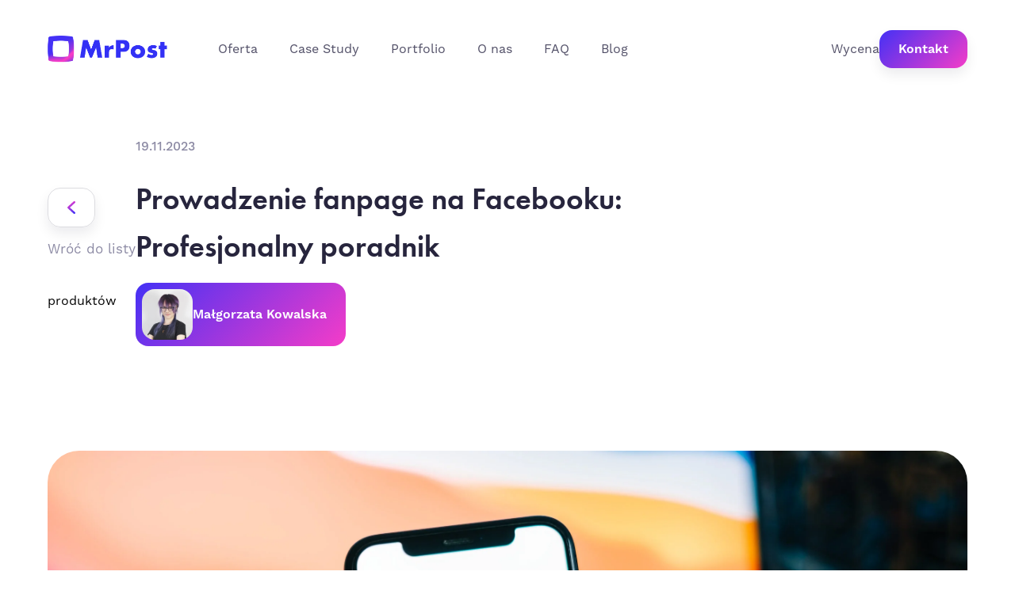

--- FILE ---
content_type: text/html; charset=UTF-8
request_url: https://mrpost.pl/blog/prowadzenie-fanpage-na-facebooku-profesjonalny-poradnik/
body_size: 20749
content:
<!DOCTYPE html>
<html lang="pl-PL">
	<head>
		<meta charset="UTF-8">
		<meta http-equiv="X-UA-Compatible" content="IE=edge">
		<meta name="viewport" content="width=device-width, initial-scale=1.0">
		<link rel="stylesheet" href="https://use.typekit.net/rzf0mrj.css">

		<meta name='robots' content='index, follow, max-image-preview:large, max-snippet:-1, max-video-preview:-1' />
	<style>img:is([sizes="auto" i], [sizes^="auto," i]) { contain-intrinsic-size: 3000px 1500px }</style>
	
	<!-- This site is optimized with the Yoast SEO plugin v26.7 - https://yoast.com/wordpress/plugins/seo/ -->
	<title>Prowadzenie fanpage na Facebooku: Profesjonalny poradnik - MrPost.pl</title>
	<link rel="canonical" href="https://mrpost.pl/blog/prowadzenie-fanpage-na-facebooku-profesjonalny-poradnik/" />
	<meta property="og:locale" content="pl_PL" />
	<meta property="og:type" content="article" />
	<meta property="og:title" content="Prowadzenie fanpage na Facebooku: Profesjonalny poradnik - MrPost.pl" />
	<meta property="og:description" content="Prowadzenie fanpage na Facebooku: Profesjonalny poradnik&quot; to niezbędna lektura dla każdego, kto chce skutecznie zarządzać profilem firmowym na tej platformie. Znajdziesz tu praktyczne wskazówki, strategie i narzędzia do zwiększenia zaangażowania klientów i osiągnięcia sukcesu biznesowego. Zawarte w poradniku wskazówki pozwolą Ci osiągnąć przewagę konkurencyjną i skutecznie budować markę online." />
	<meta property="og:url" content="https://mrpost.pl/blog/prowadzenie-fanpage-na-facebooku-profesjonalny-poradnik/" />
	<meta property="og:site_name" content="MrPost.pl" />
	<meta property="article:published_time" content="2023-11-19T20:24:48+00:00" />
	<meta property="article:modified_time" content="2023-11-21T18:23:56+00:00" />
	<meta property="og:image" content="https://mrpost.pl/wp-content/uploads/2022/02/AdobeStock_452528256_Editorial_Use_Only-scaled.jpeg" />
	<meta property="og:image:width" content="2560" />
	<meta property="og:image:height" content="1707" />
	<meta property="og:image:type" content="image/jpeg" />
	<meta name="author" content="Małgorzata Kowalska" />
	<meta name="twitter:label1" content="Napisane przez" />
	<meta name="twitter:data1" content="Małgorzata Kowalska" />
	<meta name="twitter:label2" content="Szacowany czas czytania" />
	<meta name="twitter:data2" content="13 minut" />
	<script type="application/ld+json" class="yoast-schema-graph">{"@context":"https://schema.org","@graph":[{"@type":"Article","@id":"https://mrpost.pl/blog/prowadzenie-fanpage-na-facebooku-profesjonalny-poradnik/#article","isPartOf":{"@id":"https://mrpost.pl/blog/prowadzenie-fanpage-na-facebooku-profesjonalny-poradnik/"},"author":{"name":"Małgorzata Kowalska","@id":"https://mrpost.pl/#/schema/person/326f4aca6808b9661c3dd88dcafc4c04"},"headline":"Prowadzenie fanpage na Facebooku: Profesjonalny poradnik","datePublished":"2023-11-19T20:24:48+00:00","dateModified":"2023-11-21T18:23:56+00:00","mainEntityOfPage":{"@id":"https://mrpost.pl/blog/prowadzenie-fanpage-na-facebooku-profesjonalny-poradnik/"},"wordCount":2591,"commentCount":0,"image":{"@id":"https://mrpost.pl/blog/prowadzenie-fanpage-na-facebooku-profesjonalny-poradnik/#primaryimage"},"thumbnailUrl":"https://mrpost.pl/wp-content/uploads/2022/02/AdobeStock_452528256_Editorial_Use_Only-scaled.jpeg","keywords":["Facebook","profesjonalny poradnik","Prowadzenie fanpage"],"articleSection":["blog"],"inLanguage":"pl-PL","potentialAction":[{"@type":"CommentAction","name":"Comment","target":["https://mrpost.pl/blog/prowadzenie-fanpage-na-facebooku-profesjonalny-poradnik/#respond"]}]},{"@type":"WebPage","@id":"https://mrpost.pl/blog/prowadzenie-fanpage-na-facebooku-profesjonalny-poradnik/","url":"https://mrpost.pl/blog/prowadzenie-fanpage-na-facebooku-profesjonalny-poradnik/","name":"Prowadzenie fanpage na Facebooku: Profesjonalny poradnik - MrPost.pl","isPartOf":{"@id":"https://mrpost.pl/#website"},"primaryImageOfPage":{"@id":"https://mrpost.pl/blog/prowadzenie-fanpage-na-facebooku-profesjonalny-poradnik/#primaryimage"},"image":{"@id":"https://mrpost.pl/blog/prowadzenie-fanpage-na-facebooku-profesjonalny-poradnik/#primaryimage"},"thumbnailUrl":"https://mrpost.pl/wp-content/uploads/2022/02/AdobeStock_452528256_Editorial_Use_Only-scaled.jpeg","datePublished":"2023-11-19T20:24:48+00:00","dateModified":"2023-11-21T18:23:56+00:00","author":{"@id":"https://mrpost.pl/#/schema/person/326f4aca6808b9661c3dd88dcafc4c04"},"breadcrumb":{"@id":"https://mrpost.pl/blog/prowadzenie-fanpage-na-facebooku-profesjonalny-poradnik/#breadcrumb"},"inLanguage":"pl-PL","potentialAction":[{"@type":"ReadAction","target":["https://mrpost.pl/blog/prowadzenie-fanpage-na-facebooku-profesjonalny-poradnik/"]}]},{"@type":"ImageObject","inLanguage":"pl-PL","@id":"https://mrpost.pl/blog/prowadzenie-fanpage-na-facebooku-profesjonalny-poradnik/#primaryimage","url":"https://mrpost.pl/wp-content/uploads/2022/02/AdobeStock_452528256_Editorial_Use_Only-scaled.jpeg","contentUrl":"https://mrpost.pl/wp-content/uploads/2022/02/AdobeStock_452528256_Editorial_Use_Only-scaled.jpeg","width":2560,"height":1707},{"@type":"BreadcrumbList","@id":"https://mrpost.pl/blog/prowadzenie-fanpage-na-facebooku-profesjonalny-poradnik/#breadcrumb","itemListElement":[{"@type":"ListItem","position":1,"name":"Strona główna","item":"https://mrpost.pl/"},{"@type":"ListItem","position":2,"name":"Blog","item":"https://mrpost.pl/blog/"},{"@type":"ListItem","position":3,"name":"Prowadzenie fanpage na Facebooku: Profesjonalny poradnik"}]},{"@type":"WebSite","@id":"https://mrpost.pl/#website","url":"https://mrpost.pl/","name":"MrPost.pl","description":"Prowadzenie Facebooka dla firm na Facebooku. Obsługa fanpage w Social Media. Prowadzimy profile Facebook social media dla firm, kampanie facebook i instagram. Jesteśmy agencją social media.","potentialAction":[{"@type":"SearchAction","target":{"@type":"EntryPoint","urlTemplate":"https://mrpost.pl/?s={search_term_string}"},"query-input":{"@type":"PropertyValueSpecification","valueRequired":true,"valueName":"search_term_string"}}],"inLanguage":"pl-PL"},{"@type":"Person","@id":"https://mrpost.pl/#/schema/person/326f4aca6808b9661c3dd88dcafc4c04","name":"Małgorzata Kowalska","url":"https://mrpost.pl/author/gosia/"}]}</script>
	<!-- / Yoast SEO plugin. -->


<script type="791c1f197d08bab282405cde-text/javascript">
/* <![CDATA[ */
window._wpemojiSettings = {"baseUrl":"https:\/\/s.w.org\/images\/core\/emoji\/16.0.1\/72x72\/","ext":".png","svgUrl":"https:\/\/s.w.org\/images\/core\/emoji\/16.0.1\/svg\/","svgExt":".svg","source":{"concatemoji":"https:\/\/mrpost.pl\/wp-includes\/js\/wp-emoji-release.min.js?ver=6.8.3"}};
/*! This file is auto-generated */
!function(s,n){var o,i,e;function c(e){try{var t={supportTests:e,timestamp:(new Date).valueOf()};sessionStorage.setItem(o,JSON.stringify(t))}catch(e){}}function p(e,t,n){e.clearRect(0,0,e.canvas.width,e.canvas.height),e.fillText(t,0,0);var t=new Uint32Array(e.getImageData(0,0,e.canvas.width,e.canvas.height).data),a=(e.clearRect(0,0,e.canvas.width,e.canvas.height),e.fillText(n,0,0),new Uint32Array(e.getImageData(0,0,e.canvas.width,e.canvas.height).data));return t.every(function(e,t){return e===a[t]})}function u(e,t){e.clearRect(0,0,e.canvas.width,e.canvas.height),e.fillText(t,0,0);for(var n=e.getImageData(16,16,1,1),a=0;a<n.data.length;a++)if(0!==n.data[a])return!1;return!0}function f(e,t,n,a){switch(t){case"flag":return n(e,"\ud83c\udff3\ufe0f\u200d\u26a7\ufe0f","\ud83c\udff3\ufe0f\u200b\u26a7\ufe0f")?!1:!n(e,"\ud83c\udde8\ud83c\uddf6","\ud83c\udde8\u200b\ud83c\uddf6")&&!n(e,"\ud83c\udff4\udb40\udc67\udb40\udc62\udb40\udc65\udb40\udc6e\udb40\udc67\udb40\udc7f","\ud83c\udff4\u200b\udb40\udc67\u200b\udb40\udc62\u200b\udb40\udc65\u200b\udb40\udc6e\u200b\udb40\udc67\u200b\udb40\udc7f");case"emoji":return!a(e,"\ud83e\udedf")}return!1}function g(e,t,n,a){var r="undefined"!=typeof WorkerGlobalScope&&self instanceof WorkerGlobalScope?new OffscreenCanvas(300,150):s.createElement("canvas"),o=r.getContext("2d",{willReadFrequently:!0}),i=(o.textBaseline="top",o.font="600 32px Arial",{});return e.forEach(function(e){i[e]=t(o,e,n,a)}),i}function t(e){var t=s.createElement("script");t.src=e,t.defer=!0,s.head.appendChild(t)}"undefined"!=typeof Promise&&(o="wpEmojiSettingsSupports",i=["flag","emoji"],n.supports={everything:!0,everythingExceptFlag:!0},e=new Promise(function(e){s.addEventListener("DOMContentLoaded",e,{once:!0})}),new Promise(function(t){var n=function(){try{var e=JSON.parse(sessionStorage.getItem(o));if("object"==typeof e&&"number"==typeof e.timestamp&&(new Date).valueOf()<e.timestamp+604800&&"object"==typeof e.supportTests)return e.supportTests}catch(e){}return null}();if(!n){if("undefined"!=typeof Worker&&"undefined"!=typeof OffscreenCanvas&&"undefined"!=typeof URL&&URL.createObjectURL&&"undefined"!=typeof Blob)try{var e="postMessage("+g.toString()+"("+[JSON.stringify(i),f.toString(),p.toString(),u.toString()].join(",")+"));",a=new Blob([e],{type:"text/javascript"}),r=new Worker(URL.createObjectURL(a),{name:"wpTestEmojiSupports"});return void(r.onmessage=function(e){c(n=e.data),r.terminate(),t(n)})}catch(e){}c(n=g(i,f,p,u))}t(n)}).then(function(e){for(var t in e)n.supports[t]=e[t],n.supports.everything=n.supports.everything&&n.supports[t],"flag"!==t&&(n.supports.everythingExceptFlag=n.supports.everythingExceptFlag&&n.supports[t]);n.supports.everythingExceptFlag=n.supports.everythingExceptFlag&&!n.supports.flag,n.DOMReady=!1,n.readyCallback=function(){n.DOMReady=!0}}).then(function(){return e}).then(function(){var e;n.supports.everything||(n.readyCallback(),(e=n.source||{}).concatemoji?t(e.concatemoji):e.wpemoji&&e.twemoji&&(t(e.twemoji),t(e.wpemoji)))}))}((window,document),window._wpemojiSettings);
/* ]]> */
</script>
<style id='wp-emoji-styles-inline-css' type='text/css'>

	img.wp-smiley, img.emoji {
		display: inline !important;
		border: none !important;
		box-shadow: none !important;
		height: 1em !important;
		width: 1em !important;
		margin: 0 0.07em !important;
		vertical-align: -0.1em !important;
		background: none !important;
		padding: 0 !important;
	}
</style>
<link rel='stylesheet' id='wp-block-library-css' href='https://mrpost.pl/wp-includes/css/dist/block-library/style.min.css?ver=6.8.3' type='text/css' media='all' />
<style id='classic-theme-styles-inline-css' type='text/css'>
/*! This file is auto-generated */
.wp-block-button__link{color:#fff;background-color:#32373c;border-radius:9999px;box-shadow:none;text-decoration:none;padding:calc(.667em + 2px) calc(1.333em + 2px);font-size:1.125em}.wp-block-file__button{background:#32373c;color:#fff;text-decoration:none}
</style>
<style id='global-styles-inline-css' type='text/css'>
:root{--wp--preset--aspect-ratio--square: 1;--wp--preset--aspect-ratio--4-3: 4/3;--wp--preset--aspect-ratio--3-4: 3/4;--wp--preset--aspect-ratio--3-2: 3/2;--wp--preset--aspect-ratio--2-3: 2/3;--wp--preset--aspect-ratio--16-9: 16/9;--wp--preset--aspect-ratio--9-16: 9/16;--wp--preset--color--black: #000000;--wp--preset--color--cyan-bluish-gray: #abb8c3;--wp--preset--color--white: #ffffff;--wp--preset--color--pale-pink: #f78da7;--wp--preset--color--vivid-red: #cf2e2e;--wp--preset--color--luminous-vivid-orange: #ff6900;--wp--preset--color--luminous-vivid-amber: #fcb900;--wp--preset--color--light-green-cyan: #7bdcb5;--wp--preset--color--vivid-green-cyan: #00d084;--wp--preset--color--pale-cyan-blue: #8ed1fc;--wp--preset--color--vivid-cyan-blue: #0693e3;--wp--preset--color--vivid-purple: #9b51e0;--wp--preset--gradient--vivid-cyan-blue-to-vivid-purple: linear-gradient(135deg,rgba(6,147,227,1) 0%,rgb(155,81,224) 100%);--wp--preset--gradient--light-green-cyan-to-vivid-green-cyan: linear-gradient(135deg,rgb(122,220,180) 0%,rgb(0,208,130) 100%);--wp--preset--gradient--luminous-vivid-amber-to-luminous-vivid-orange: linear-gradient(135deg,rgba(252,185,0,1) 0%,rgba(255,105,0,1) 100%);--wp--preset--gradient--luminous-vivid-orange-to-vivid-red: linear-gradient(135deg,rgba(255,105,0,1) 0%,rgb(207,46,46) 100%);--wp--preset--gradient--very-light-gray-to-cyan-bluish-gray: linear-gradient(135deg,rgb(238,238,238) 0%,rgb(169,184,195) 100%);--wp--preset--gradient--cool-to-warm-spectrum: linear-gradient(135deg,rgb(74,234,220) 0%,rgb(151,120,209) 20%,rgb(207,42,186) 40%,rgb(238,44,130) 60%,rgb(251,105,98) 80%,rgb(254,248,76) 100%);--wp--preset--gradient--blush-light-purple: linear-gradient(135deg,rgb(255,206,236) 0%,rgb(152,150,240) 100%);--wp--preset--gradient--blush-bordeaux: linear-gradient(135deg,rgb(254,205,165) 0%,rgb(254,45,45) 50%,rgb(107,0,62) 100%);--wp--preset--gradient--luminous-dusk: linear-gradient(135deg,rgb(255,203,112) 0%,rgb(199,81,192) 50%,rgb(65,88,208) 100%);--wp--preset--gradient--pale-ocean: linear-gradient(135deg,rgb(255,245,203) 0%,rgb(182,227,212) 50%,rgb(51,167,181) 100%);--wp--preset--gradient--electric-grass: linear-gradient(135deg,rgb(202,248,128) 0%,rgb(113,206,126) 100%);--wp--preset--gradient--midnight: linear-gradient(135deg,rgb(2,3,129) 0%,rgb(40,116,252) 100%);--wp--preset--font-size--small: 13px;--wp--preset--font-size--medium: 20px;--wp--preset--font-size--large: 36px;--wp--preset--font-size--x-large: 42px;--wp--preset--spacing--20: 0.44rem;--wp--preset--spacing--30: 0.67rem;--wp--preset--spacing--40: 1rem;--wp--preset--spacing--50: 1.5rem;--wp--preset--spacing--60: 2.25rem;--wp--preset--spacing--70: 3.38rem;--wp--preset--spacing--80: 5.06rem;--wp--preset--shadow--natural: 6px 6px 9px rgba(0, 0, 0, 0.2);--wp--preset--shadow--deep: 12px 12px 50px rgba(0, 0, 0, 0.4);--wp--preset--shadow--sharp: 6px 6px 0px rgba(0, 0, 0, 0.2);--wp--preset--shadow--outlined: 6px 6px 0px -3px rgba(255, 255, 255, 1), 6px 6px rgba(0, 0, 0, 1);--wp--preset--shadow--crisp: 6px 6px 0px rgba(0, 0, 0, 1);}:where(.is-layout-flex){gap: 0.5em;}:where(.is-layout-grid){gap: 0.5em;}body .is-layout-flex{display: flex;}.is-layout-flex{flex-wrap: wrap;align-items: center;}.is-layout-flex > :is(*, div){margin: 0;}body .is-layout-grid{display: grid;}.is-layout-grid > :is(*, div){margin: 0;}:where(.wp-block-columns.is-layout-flex){gap: 2em;}:where(.wp-block-columns.is-layout-grid){gap: 2em;}:where(.wp-block-post-template.is-layout-flex){gap: 1.25em;}:where(.wp-block-post-template.is-layout-grid){gap: 1.25em;}.has-black-color{color: var(--wp--preset--color--black) !important;}.has-cyan-bluish-gray-color{color: var(--wp--preset--color--cyan-bluish-gray) !important;}.has-white-color{color: var(--wp--preset--color--white) !important;}.has-pale-pink-color{color: var(--wp--preset--color--pale-pink) !important;}.has-vivid-red-color{color: var(--wp--preset--color--vivid-red) !important;}.has-luminous-vivid-orange-color{color: var(--wp--preset--color--luminous-vivid-orange) !important;}.has-luminous-vivid-amber-color{color: var(--wp--preset--color--luminous-vivid-amber) !important;}.has-light-green-cyan-color{color: var(--wp--preset--color--light-green-cyan) !important;}.has-vivid-green-cyan-color{color: var(--wp--preset--color--vivid-green-cyan) !important;}.has-pale-cyan-blue-color{color: var(--wp--preset--color--pale-cyan-blue) !important;}.has-vivid-cyan-blue-color{color: var(--wp--preset--color--vivid-cyan-blue) !important;}.has-vivid-purple-color{color: var(--wp--preset--color--vivid-purple) !important;}.has-black-background-color{background-color: var(--wp--preset--color--black) !important;}.has-cyan-bluish-gray-background-color{background-color: var(--wp--preset--color--cyan-bluish-gray) !important;}.has-white-background-color{background-color: var(--wp--preset--color--white) !important;}.has-pale-pink-background-color{background-color: var(--wp--preset--color--pale-pink) !important;}.has-vivid-red-background-color{background-color: var(--wp--preset--color--vivid-red) !important;}.has-luminous-vivid-orange-background-color{background-color: var(--wp--preset--color--luminous-vivid-orange) !important;}.has-luminous-vivid-amber-background-color{background-color: var(--wp--preset--color--luminous-vivid-amber) !important;}.has-light-green-cyan-background-color{background-color: var(--wp--preset--color--light-green-cyan) !important;}.has-vivid-green-cyan-background-color{background-color: var(--wp--preset--color--vivid-green-cyan) !important;}.has-pale-cyan-blue-background-color{background-color: var(--wp--preset--color--pale-cyan-blue) !important;}.has-vivid-cyan-blue-background-color{background-color: var(--wp--preset--color--vivid-cyan-blue) !important;}.has-vivid-purple-background-color{background-color: var(--wp--preset--color--vivid-purple) !important;}.has-black-border-color{border-color: var(--wp--preset--color--black) !important;}.has-cyan-bluish-gray-border-color{border-color: var(--wp--preset--color--cyan-bluish-gray) !important;}.has-white-border-color{border-color: var(--wp--preset--color--white) !important;}.has-pale-pink-border-color{border-color: var(--wp--preset--color--pale-pink) !important;}.has-vivid-red-border-color{border-color: var(--wp--preset--color--vivid-red) !important;}.has-luminous-vivid-orange-border-color{border-color: var(--wp--preset--color--luminous-vivid-orange) !important;}.has-luminous-vivid-amber-border-color{border-color: var(--wp--preset--color--luminous-vivid-amber) !important;}.has-light-green-cyan-border-color{border-color: var(--wp--preset--color--light-green-cyan) !important;}.has-vivid-green-cyan-border-color{border-color: var(--wp--preset--color--vivid-green-cyan) !important;}.has-pale-cyan-blue-border-color{border-color: var(--wp--preset--color--pale-cyan-blue) !important;}.has-vivid-cyan-blue-border-color{border-color: var(--wp--preset--color--vivid-cyan-blue) !important;}.has-vivid-purple-border-color{border-color: var(--wp--preset--color--vivid-purple) !important;}.has-vivid-cyan-blue-to-vivid-purple-gradient-background{background: var(--wp--preset--gradient--vivid-cyan-blue-to-vivid-purple) !important;}.has-light-green-cyan-to-vivid-green-cyan-gradient-background{background: var(--wp--preset--gradient--light-green-cyan-to-vivid-green-cyan) !important;}.has-luminous-vivid-amber-to-luminous-vivid-orange-gradient-background{background: var(--wp--preset--gradient--luminous-vivid-amber-to-luminous-vivid-orange) !important;}.has-luminous-vivid-orange-to-vivid-red-gradient-background{background: var(--wp--preset--gradient--luminous-vivid-orange-to-vivid-red) !important;}.has-very-light-gray-to-cyan-bluish-gray-gradient-background{background: var(--wp--preset--gradient--very-light-gray-to-cyan-bluish-gray) !important;}.has-cool-to-warm-spectrum-gradient-background{background: var(--wp--preset--gradient--cool-to-warm-spectrum) !important;}.has-blush-light-purple-gradient-background{background: var(--wp--preset--gradient--blush-light-purple) !important;}.has-blush-bordeaux-gradient-background{background: var(--wp--preset--gradient--blush-bordeaux) !important;}.has-luminous-dusk-gradient-background{background: var(--wp--preset--gradient--luminous-dusk) !important;}.has-pale-ocean-gradient-background{background: var(--wp--preset--gradient--pale-ocean) !important;}.has-electric-grass-gradient-background{background: var(--wp--preset--gradient--electric-grass) !important;}.has-midnight-gradient-background{background: var(--wp--preset--gradient--midnight) !important;}.has-small-font-size{font-size: var(--wp--preset--font-size--small) !important;}.has-medium-font-size{font-size: var(--wp--preset--font-size--medium) !important;}.has-large-font-size{font-size: var(--wp--preset--font-size--large) !important;}.has-x-large-font-size{font-size: var(--wp--preset--font-size--x-large) !important;}
:where(.wp-block-post-template.is-layout-flex){gap: 1.25em;}:where(.wp-block-post-template.is-layout-grid){gap: 1.25em;}
:where(.wp-block-columns.is-layout-flex){gap: 2em;}:where(.wp-block-columns.is-layout-grid){gap: 2em;}
:root :where(.wp-block-pullquote){font-size: 1.5em;line-height: 1.6;}
</style>
<style id='a628f7d7451f068d4c6903c5c09db572-front-css-inline-css' type='text/css'>
.autox-thickbox.button{margin: 0 5px;}.automaticx-video-container{position:relative;padding-bottom:56.25%;height:0;overflow:hidden}.automaticx-video-container embed,.automaticx-video-container amp-youtube,.automaticx-video-container iframe,.automaticx-video-container object{position:absolute;top:0;left:0;width:100%;height:100%}.automaticx-dual-ring{width:10px;aspect-ratio:1;border-radius:50%;border:6px solid;border-color:#000 #0000;animation:1s infinite automaticxs1}@keyframes automaticxs1{to{transform:rotate(.5turn)}}#openai-chat-response{padding-top:5px}.openchat-dots-bars-2{width:28px;height:28px;--c:linear-gradient(currentColor 0 0);--r1:radial-gradient(farthest-side at bottom,currentColor 93%,#0000);--r2:radial-gradient(farthest-side at top   ,currentColor 93%,#0000);background:var(--c),var(--r1),var(--r2),var(--c),var(--r1),var(--r2),var(--c),var(--r1),var(--r2);background-repeat:no-repeat;animation:1s infinite alternate automaticxdb2}@keyframes automaticxdb2{0%,25%{background-size:8px 0,8px 4px,8px 4px,8px 0,8px 4px,8px 4px,8px 0,8px 4px,8px 4px;background-position:0 50%,0 calc(50% - 2px),0 calc(50% + 2px),50% 50%,50% calc(50% - 2px),50% calc(50% + 2px),100% 50%,100% calc(50% - 2px),100% calc(50% + 2px)}50%{background-size:8px 100%,8px 4px,8px 4px,8px 0,8px 4px,8px 4px,8px 0,8px 4px,8px 4px;background-position:0 50%,0 calc(0% - 2px),0 calc(100% + 2px),50% 50%,50% calc(50% - 2px),50% calc(50% + 2px),100% 50%,100% calc(50% - 2px),100% calc(50% + 2px)}75%{background-size:8px 100%,8px 4px,8px 4px,8px 100%,8px 4px,8px 4px,8px 0,8px 4px,8px 4px;background-position:0 50%,0 calc(0% - 2px),0 calc(100% + 2px),50% 50%,50% calc(0% - 2px),50% calc(100% + 2px),100% 50%,100% calc(50% - 2px),100% calc(50% + 2px)}100%,95%{background-size:8px 100%,8px 4px,8px 4px,8px 100%,8px 4px,8px 4px,8px 100%,8px 4px,8px 4px;background-position:0 50%,0 calc(0% - 2px),0 calc(100% + 2px),50% 50%,50% calc(0% - 2px),50% calc(100% + 2px),100% 50%,100% calc(0% - 2px),100% calc(100% + 2px)}}
</style>
<style id='kadence-blocks-global-variables-inline-css' type='text/css'>
:root {--global-kb-font-size-sm:clamp(0.8rem, 0.73rem + 0.217vw, 0.9rem);--global-kb-font-size-md:clamp(1.1rem, 0.995rem + 0.326vw, 1.25rem);--global-kb-font-size-lg:clamp(1.75rem, 1.576rem + 0.543vw, 2rem);--global-kb-font-size-xl:clamp(2.25rem, 1.728rem + 1.63vw, 3rem);--global-kb-font-size-xxl:clamp(2.5rem, 1.456rem + 3.26vw, 4rem);--global-kb-font-size-xxxl:clamp(2.75rem, 0.489rem + 7.065vw, 6rem);}:root {--global-palette1: #3182CE;--global-palette2: #2B6CB0;--global-palette3: #1A202C;--global-palette4: #2D3748;--global-palette5: #4A5568;--global-palette6: #718096;--global-palette7: #EDF2F7;--global-palette8: #F7FAFC;--global-palette9: #ffffff;}
</style>
<script type="791c1f197d08bab282405cde-text/javascript" src="https://mrpost.pl/wp-content/plugins/svg-support/vendor/DOMPurify/DOMPurify.min.js?ver=2.5.8" id="bodhi-dompurify-library-js"></script>
<script type="791c1f197d08bab282405cde-text/javascript" src="https://mrpost.pl/wp-includes/js/jquery/jquery.min.js?ver=3.7.1" id="jquery-core-js"></script>
<script type="791c1f197d08bab282405cde-text/javascript" src="https://mrpost.pl/wp-includes/js/jquery/jquery-migrate.min.js?ver=3.4.1" id="jquery-migrate-js"></script>
<script type="791c1f197d08bab282405cde-text/javascript" id="bodhi_svg_inline-js-extra">
/* <![CDATA[ */
var svgSettings = {"skipNested":""};
/* ]]> */
</script>
<script type="791c1f197d08bab282405cde-text/javascript" src="https://mrpost.pl/wp-content/plugins/svg-support/js/min/svgs-inline-min.js" id="bodhi_svg_inline-js"></script>
<script type="791c1f197d08bab282405cde-text/javascript" id="bodhi_svg_inline-js-after">
/* <![CDATA[ */
cssTarget={"Bodhi":"img.style-svg","ForceInlineSVG":"style-svg"};ForceInlineSVGActive="false";frontSanitizationEnabled="on";
/* ]]> */
</script>
<link rel="https://api.w.org/" href="https://mrpost.pl/wp-json/" /><link rel="alternate" title="JSON" type="application/json" href="https://mrpost.pl/wp-json/wp/v2/posts/8772" /><link rel="EditURI" type="application/rsd+xml" title="RSD" href="https://mrpost.pl/xmlrpc.php?rsd" />
<meta name="generator" content="WordPress 6.8.3" />
<link rel='shortlink' href='https://mrpost.pl/?p=8772' />
<link rel="alternate" title="oEmbed (JSON)" type="application/json+oembed" href="https://mrpost.pl/wp-json/oembed/1.0/embed?url=https%3A%2F%2Fmrpost.pl%2Fblog%2Fprowadzenie-fanpage-na-facebooku-profesjonalny-poradnik%2F" />
<link rel="alternate" title="oEmbed (XML)" type="text/xml+oembed" href="https://mrpost.pl/wp-json/oembed/1.0/embed?url=https%3A%2F%2Fmrpost.pl%2Fblog%2Fprowadzenie-fanpage-na-facebooku-profesjonalny-poradnik%2F&#038;format=xml" />
<link rel="icon" href="https://mrpost.pl/wp-content/uploads/2023/02/cropped-mrpost-sygnet-32x32.jpeg" sizes="32x32" />
<link rel="icon" href="https://mrpost.pl/wp-content/uploads/2023/02/cropped-mrpost-sygnet-192x192.jpeg" sizes="192x192" />
<link rel="apple-touch-icon" href="https://mrpost.pl/wp-content/uploads/2023/02/cropped-mrpost-sygnet-180x180.jpeg" />
<meta name="msapplication-TileImage" content="https://mrpost.pl/wp-content/uploads/2023/02/cropped-mrpost-sygnet-270x270.jpeg" />
		<style type="text/css" id="wp-custom-css">
			
@media only screen and (min-width: 768px) {
	.contact__banner .kt-row-column-wrap .inner-column-2 {
	margin-left:auto;
}
}

.fix__image__margin {
	margin-left: auto !important;
	margin-right: auto !important;
}

#tolstoy-container {
	display: flex;
	justify-content: center;
}

@media only screen and (min-width: 1024px) {
	#tolstoy-container {
		position:relative;
		top:-24px;
		justify-content: flex-start;
	}
	.tolstoyVideo--phone {
		position: absolute;
		top: 35px;
		left: 48px;
	}
	.tolstoyVideo--phone #tolstoy-container {
		height: 496px!important;
	}
	.tolstoyVideo--phone #tolstoy-container iframe {
		width: 230px!important;
		height: 100%!important;
	}
}

@media (max-width: 1023px) {
	.banner__video .phone {
		width: 260px;
	}
	.tolstoyVideo--phone {
		position: absolute;
		top: 13px;
		left: 37px;
	}
	#tolstoy-container {
		height: 359px!important;
	}
	#tolstoy-container iframe {
		height: 100%!important;
		width: 169px!important;
	}
}

.single-post .Content--post {
	display: flex;
	flex-direction: column;
	align-items: center;
}

.single-post .Content--post ol, .single-post .Content--post section, .single-post .Content--post table {
    max-width: 720px;
    margin-right: 16px;
    margin-left: 16px;
}

.single-post .Content--post table {
	margin-top: 20px;
	margin-bottom: 20px;
}

.single-post .Content--post table td {
    padding: 6px;
	border: 1px solid #27253D;
}

.single-post .Content--post pre, .single-post .Content--post code {
    display: none;
}


.single-post .Content--post ol li {
    color: #27253D;
	font-size: 15px;
	margin-left: 0!important;
}

@media (min-width: 720px) {
.single-post .Content--post ol, .single-post .Content--post section, .single-post .Content--post table {
    margin-left: auto;
    margin-right: auto;
}
}

.page-template-default .Content iframe {
	margin: 40px auto;
	width: 100%;
	max-width: 800px;
	height: auto;
  aspect-ratio: 16 / 9;
}

.offer__select .select__single__image.active {
	max-height:500px;
}

.forminator-success {
	color: #6ab04c !important;
    border: 2px solid #6ab04c !important;
    border-radius: 8px !important;
    padding: 12px 20px !important;
    font-weight: 500 !important;
    background-color: rgba(106, 176, 76, 0.1) !important;
}		</style>
		

				<link rel="stylesheet" href="https://mrpost.pl/wp-content/themes/starter/dist/css/main.css?ver=1768749159">

		
		<script src="/cdn-cgi/scripts/7d0fa10a/cloudflare-static/rocket-loader.min.js" data-cf-settings="791c1f197d08bab282405cde-|49"></script><link rel="stylesheet" media="print" onload="this.media='all'" href="https://mrpost.pl/wp-content/themes/starter/style.css">

		<!-- Global site tag (gtag.js) - Google Analytics -->
<script async src="https://www.googletagmanager.com/gtag/js?id=UA-120892963-1" type="791c1f197d08bab282405cde-text/javascript"></script>
<script type="791c1f197d08bab282405cde-text/javascript">
  window.dataLayer = window.dataLayer || [];
  function gtag(){dataLayer.push(arguments);}
  gtag('js', new Date());

  gtag('config', 'UA-120892963-1');
</script>

<meta name="facebook-domain-verification" content="aufcxumzbkzp0wtlg4t02ovz1ehyxb" />

<!-- Google tag (gtag.js) -->
<script async src="https://www.googletagmanager.com/gtag/js?id=G-SV948HTZZD" type="791c1f197d08bab282405cde-text/javascript"></script>
<script type="791c1f197d08bab282405cde-text/javascript">
  window.dataLayer = window.dataLayer || [];
  function gtag(){dataLayer.push(arguments);}
  gtag('js', new Date());

  gtag('config', 'G-SV948HTZZD');
</script>

<script type="791c1f197d08bab282405cde-text/javascript">
!function (w, d, t) {
  w.TiktokAnalyticsObject=t;var ttq=w[t]=w[t]||[];ttq.methods=["page","track","identify","instances","debug","on","off","once","ready","alias","group","enableCookie","disableCookie"],ttq.setAndDefer=function(t,e){t[e]=function(){t.push([e].concat(Array.prototype.slice.call(arguments,0)))}};for(var i=0;i<ttq.methods.length;i++)ttq.setAndDefer(ttq,ttq.methods[i]);ttq.instance=function(t){for(var e=ttq._i[t]||[],n=0;n<ttq.methods.length;n++)ttq.setAndDefer(e,ttq.methods[n]);return e},ttq.load=function(e,n){var i="https://analytics.tiktok.com/i18n/pixel/events.js";ttq._i=ttq._i||{},ttq._i[e]=[],ttq._i[e]._u=i,ttq._t=ttq._t||{},ttq._t[e]=+new Date,ttq._o=ttq._o||{},ttq._o[e]=n||{};var o=document.createElement("script");o.type="text/javascript",o.async=!0,o.src=i+"?sdkid="+e+"&lib="+t;var a=document.getElementsByTagName("script")[0];a.parentNode.insertBefore(o,a)};

  ttq.load('CJIROJBC77UDVQ8IRLDG');
  ttq.page();
}(window, document, 'ttq');
</script>

	</head>
	<body class="wp-singular post-template-default single single-post postid-8772 single-format-standard wp-theme-starter">

		

		
		<header class="Header py-8 lg:py-0 sticky left-0 top-0 transition-all duration-300 relative z-50">
			<div class="Container flex justify-between items-center">
				<div class="Header__logo">
					<a href="https://mrpost.pl"><img src="https://mrpost.pl/wp-content/themes/starter/dist/images/mrpost-logo.svg" alt="Logo"/></a>
				</div>

				<nav class="Header__menu select-none justify-between lg:select-auto bg-white xl:bg-transparent opacity-0 lg:opacity-100 fixed lg:relative bottom-0 left-0 right-0 top-0 transition-all duration-300 invisible lg:visible translate-x-4 lg:translate-x-0 lg:mr-auto lg:ml-16">
					<ul class="Navigation">
                        <li class="Navigation__item  menu-item menu-item-type-post_type menu-item-object-page menu-item-4793">
                <a class="text-secondary text-xl md:text-base" href="https://mrpost.pl/oferta-i-cennik/">Oferta</a>

                
            </li>
                    <li class="Navigation__item  menu-item menu-item-type-taxonomy menu-item-object-category menu-item-12693">
                <a class="text-secondary text-xl md:text-base" href="https://mrpost.pl/kategoria/case-study/">Case Study</a>

                
            </li>
                    <li class="Navigation__item  menu-item menu-item-type-post_type menu-item-object-page menu-item-13303">
                <a class="text-secondary text-xl md:text-base" href="https://mrpost.pl/poziomy-graficzne-3/">Portfolio</a>

                
            </li>
                    <li class="Navigation__item  menu-item menu-item-type-post_type menu-item-object-page menu-item-5977">
                <a class="text-secondary text-xl md:text-base" href="https://mrpost.pl/o-nas/">O nas</a>

                
            </li>
                    <li class="Navigation__item  menu-item menu-item-type-post_type menu-item-object-page menu-item-3386">
                <a class="text-secondary text-xl md:text-base" href="https://mrpost.pl/faq/">FAQ</a>

                
            </li>
                    <li class="Navigation__item  menu-item menu-item-type-post_type menu-item-object-page current_page_parent menu-item-566">
                <a class="text-secondary text-xl md:text-base" href="https://mrpost.pl/blog/">Blog</a>

                
            </li>
                    <li class="Navigation__item mdhidden menu-item menu-item-type-custom menu-item-object-custom menu-item-6989">
                <a class="text-secondary text-xl md:text-base" href="https://mrpost.pl/kontakt/#formularz">Wycena</a>

                
            </li>
                    <li class="Navigation__item mdhidden menu-item menu-item-type-post_type menu-item-object-page menu-item-6900">
                <a class="text-secondary text-xl md:text-base" href="https://mrpost.pl/kontakt/">Kontakt</a>

                
            </li>
            </ul>

				</nav>
				<nav class="nav__gradient hidden ml-auto md:flex mr-0 gap-x-8 items-center">
					<a class="text-secondary price" href="/kontakt#formularz/">Wycena</a>
					<a class="Button Button--secondary !py-3" href="/kontakt/">Kontakt</a>

				</nav>
				<button class="Button Button--no-style Header__toggle Hamburger" id="toggle">
					<div class="Hamburger__container">
						<span class="Hamburger__item"></span>
						<span class="Hamburger__item"></span>
						<span class="Hamburger__item"></span>
					</div>
				</button>
			</div>
		</header>
	<script src="/cdn-cgi/scripts/7d0fa10a/cloudflare-static/rocket-loader.min.js" data-cf-settings="791c1f197d08bab282405cde-|49" defer></script><script defer src="https://static.cloudflareinsights.com/beacon.min.js/vcd15cbe7772f49c399c6a5babf22c1241717689176015" integrity="sha512-ZpsOmlRQV6y907TI0dKBHq9Md29nnaEIPlkf84rnaERnq6zvWvPUqr2ft8M1aS28oN72PdrCzSjY4U6VaAw1EQ==" data-cf-beacon='{"version":"2024.11.0","token":"565b49c7f6ce4732ba855f20f7f9870e","r":1,"server_timing":{"name":{"cfCacheStatus":true,"cfEdge":true,"cfExtPri":true,"cfL4":true,"cfOrigin":true,"cfSpeedBrain":true},"location_startswith":null}}' crossorigin="anonymous"></script>
</body>
</html>

    <main>
        <article class="Post post-type-post" id="post-8772">
			<header class="Post__header">
			<section class="Section">
				<div class="Container flex flex-col-reverse md:flex-row gap-6 md:gap-[105px]">
					<div class="md:mt-16">
						<a class="Button Button--outline post__back w-fit" href="/blog/"><?xml version="1.0" encoding="UTF-8"?>
<svg width="10px" height="16px" viewBox="0 0 10 16" version="1.1" xmlns="http://www.w3.org/2000/svg" xmlns:xlink="http://www.w3.org/1999/xlink">
	<defs>
		<linearGradient x1="30.46875%" y1="0%" x2="69.53125%" y2="100%" id="linearGradient-1">
			<stop stop-color="#4431F5" offset="0%"></stop>
			<stop stop-color="#F53CC8" offset="100%"></stop>
		</linearGradient>
		<path d="M29.2129162,31.6510209 C28.706681,32.1163264 27.8859116,32.1163264 27.3796764,31.6510209 C26.8734412,31.1857153 26.8734412,30.431306 27.3796764,29.9660005 L33.870464,24 L27.3796764,18.0339996 C26.8734412,17.568694 26.8734412,16.8142847 27.3796764,16.3489792 C27.8859116,15.8836736 28.706681,15.8836736 29.2129162,16.3489792 L36.6203236,23.1574898 C37.1265588,23.6227954 37.1265588,24.3772047 36.6203236,24.8425102 L29.2129162,31.6510209 Z" id="path-2"></path>
		<filter x="-90.0%" y="-50.0%" width="300.0%" height="225.0%" filterUnits="objectBoundingBox" id="filter-3">
			<feMorphology radius="1" operator="erode" in="SourceAlpha" result="shadowSpreadOuter1"></feMorphology>
			<feOffset dx="1" dy="2" in="shadowSpreadOuter1" result="shadowOffsetOuter1"></feOffset>
			<feGaussianBlur stdDeviation="4" in="shadowOffsetOuter1" result="shadowBlurOuter1"></feGaussianBlur>
			<feColorMatrix values="0 0 0 0 0.447058824   0 0 0 0 0.192156863   0 0 0 0 0.960784314  0 0 0 0.8 0" type="matrix" in="shadowBlurOuter1"></feColorMatrix>
		</filter>
	</defs>
	<g id="Projekt" stroke="none" stroke-width="1" fill="none" fill-rule="evenodd">
		<g id="01-home" transform="translate(-1587.000000, -4723.000000)">
			<g id="Liczby" transform="translate(0.000000, 4413.000000)">
				<g id="Group-7" transform="translate(296.000000, 294.000000)">
					<g id="chevron" transform="translate(1264.000000, 0.000000)">
						<use fill="black" fill-opacity="1" filter="url(#filter-3)" xlink:href="#path-2"></use>
						<use fill="url(#linearGradient-1)" fill-rule="evenodd" xlink:href="#path-2"></use>
					</g>
				</g>
			</g>
		</g>
	</g>
</svg>
</a>
						<p class="text-[#8B89A3] mt-4 text-[17px]">Wróć do listy</p>
					</br>produktów</p>
			</div>
			<div class="max-w-[720px]">
				<p class="mb-6 text-tertiary font-medium font-size-[17px]">19.11.2023</p>
				<h1 class="h2 text-primary">Prowadzenie fanpage na Facebooku: Profesjonalny poradnik</h1>

				<div class="bg-gradient flex p-2 gap-4 pr-6 rounded-[16px] items-center w-fit">
					<img class="rounded-[16px] h-[64px]" src="https://mrpost.pl/wp-content/uploads/2020/07/gosia_352x352.jpg"/>
					<div class="">
						<p class="text-white font-semibold mb-0">Małgorzata Kowalska</p>
						<p class="mb-0 text-[#DCB6F3]"></p>
					</div>
				</div>
			</div>
									</div>
		</section>
	</header>

<section class="Section Container">
	<div class="Content Content--post">
		<img class="!mb-16" src="https://mrpost.pl/wp-content/uploads/2022/02/AdobeStock_452528256_Editorial_Use_Only-scaled.jpeg"/>
		<p>W dzisiejszym rozwoju rynku cyfrowego, prowadzenie fanpage&#8217;a ⁢na Facebooku⁣ stało ⁣się fundamentalnym narzędziem dla‌ firm dążących do osiągnięcia sukcesu w ⁣świecie mediów społecznościowych. W⁤ świetle tego nowego biznesowego ⁤obowiązku, przedsiębiorcy i ‍marketerzy starają się zdobyć najważniejsze informacje ⁢oraz⁤ sprawdzone strategie, które ich⁣ fanpage przekształcą w potężne narzędzie do wzmacniania ⁢marki, komunikacji z⁣ klientami⁣ oraz generowania sprzedaży.‍ W niniejszym artykule⁤ przedstawimy profesjonalny poradnik, ​który pomoże Ci w⁢ prowadzeniu fanpage&#8217;a na ⁣Facebooku, abyś ​mógł odnieść sukces w świecie mediów społecznościowych. Odkryj kluczowe aspekty, niezbędne narzędzia oraz sprawdzone taktyki, które pozwolą Ci osiągnąć‍ zamierzone ⁢cele biznesowe, maksymalizując ​potencjał Facebooka dla Twojej marki.</p>
<h2>Spis ‍treści</h2>
<ul class="toc-class">
<li><a href="#waznosc-prowadzenia-fanpage-na-facebooku-dla-biznesu">Ważność prowadzenia​ fanpage ​na Facebooku ⁣dla ​biznesu</a></li>
<li><a href="#dostosowanie-strategii-komunikacji-na-facebooku-do-swojej-grupy-docelowej">Dostosowanie strategii komunikacji na Facebooku do swojej grupy docelowej</a></li>
<li><a href="#efektywne-zarzadzanie-tresciami-na-fanpageu">Efektywne zarządzanie‌ treściami na fanpage&#8217;u</a></li>
<li><a href="#wykorzystanie-narzedzi-i-funkcji-reklamowych-na-facebooku">Wykorzystanie narzędzi i ⁢funkcji reklamowych ‍na Facebooku</a></li>
<li><a href="#wskazowki-dotyczace-monitorowania-i-analizy-wynikow-prowadzenia-fanpagea">Wskazówki‍ dotyczące monitorowania i analizy wyników prowadzenia fanpage&#8217;a</a></li>
<li><a href="#qa">FAQ</a></li>
<li><a href="#outro">Przemyślenia ‌końcowe</a></li>
</ul>
<h2 id="waznosc-prowadzenia-fanpage-na-facebooku-dla-biznesu">Ważność‍ prowadzenia ⁤fanpage⁢ na ⁣Facebooku ⁢dla biznesu</h2>
<p>Fanpage na⁤ Facebooku stał się‌ niezbędnym narzędziem dla biznesu⁣ w dzisiejszych czasach. Przynosi ​wiele korzyści i możliwości promocji, interakcji ⁢z⁣ klientami oraz zwiększenia rozpoznawalności ⁤marki. Istnieje‌ wiele ‌powodów, dlaczego prowadzenie fanpage jest ważne‌ dla rozwoju Twojego biznesu.</p>
<p>Po pierwsze,‌ prowadzenie‍ fanpage na ⁢Facebooku daje Ci szansę​ dotarcia do szerokiej grupy odbiorców. Facebook ma ponad‍ 2 miliardy aktywnych użytkowników miesięcznie,​ co oznacza, że ​​masz ogromne pole ⁣do popisu,‌ jeśli chodzi o dotarcie ⁣do potencjalnych klientów.⁤ Możesz w ⁢łatwy‍ sposób docierać do konkretnych grup ‍odbiorców ⁢poprzez segmentację reklam, co zwiększa szansę na​ skuteczne⁣ dotarcie do swojej docelowej grupy.</p>
<p>Po‍ drugie, fanpage‍ na Facebooku ⁢umożliwia interakcję⁣ z klientami. Możesz zbierać opinie, otrzymywać komentarze i odpowiedzi od swojej społeczności. Jest‌ to doskonała okazja do zbudowania pozytywnego wizerunku Twojej marki⁤ i zwiększenia lojalności klientów. Możesz również w ⁣łatwy sposób odpowiadać na pytania lub udzielać wsparcia swoim ⁣klientom, co przyczynia się do budowania zaufania ⁢i ⁤pozytywnego doświadczenia z ​twojej marki.</p>
<p>Po ⁤trzecie, prowadzenie⁢ fanpage na Facebooku ⁤pozwala ⁤również na ‌zwiększenie rozpoznawalności ‍marki. Niektórzy użytkownicy ⁣mogą dowiedzieć się o Twojej firmie bezpośrednio przez fanpage. Korzystając‌ z kreatywnych treści, grafik i⁢ filmów,‌ możesz ‌przyciągnąć uwagę i zainteresowanie użytkowników, co ⁣prowadzi do zwiększenia świadomości marki. Ponadto, istnieje również możliwość płatnych reklam,‍ które jeszcze⁢ bardziej zwiększą widoczność ⁢Twojej marki wśród potencjalnych klientów.</p>
<p>Prowadzenie fanpage na⁢ Facebooku ​to nie tylko narzędzie promocji, ⁣ale ‌również sposób na zbudowanie‍ więzi‌ z klientami oraz zwiększenie rozpoznawalności ⁤marki.⁣ Bez​ względu na branżę,⁤ w której⁢ działasz,⁤ posiadanie profesjonalnego fanpage ​na Facebooku jest​ obecnie niezbędne do ‌osiągnięcia sukcesu ‍biznesowego. Pamiętaj, aby ⁤regularnie aktualizować ‍swoją stronę, reagować na ​komentarze i⁤ dostosowywać⁤ treści do potrzeb swojej społeczności.</p>
<h2 id="dostosowanie-strategii-komunikacji-na-facebooku-do-swojej-grupy-docelowej">Dostosowanie strategii komunikacji na Facebooku do⁣ swojej grupy docelowej</h2>
<p>Prowadzenie fanpage na Facebooku może być skutecznym narzędziem marketingowym, jeśli odpowiednio dostosujemy strategię komunikacji do naszej⁣ grupy docelowej. Wyrobienie sobie ‍marki na Facebooku ⁢wymaga ​przede ‍wszystkim ‍zrozumienia preferencji ⁤naszych⁣ odbiorców i‍ umiejętności dostarczania⁣ im ⁢wartościowych treści.</p>
<p>Przede wszystkim, warto poznać demografię naszej ⁢grupy ⁤docelowej. Kiedy wiemy, kim‍ są​ nasi obserwatorzy, możemy lepiej dostosować nasze posty, aby przyciągały ich uwagę. Możemy spróbować odpowiedzieć na pytania takie ⁢jak: <a href="https://mrpost.pl/blog/skuteczne-reklamy-na-facebooku-klucz-do-sukcesu-biznesowego/" title="Skuteczne reklamy na Facebooku: Klucz do sukcesu biznesowego">jakie są ich zainteresowania</a>, czym się zajmują zawodowo, czy ⁣posiadają jakieś szczególne potrzeby?</p>
<p>Kiedy‌ już zdobędziemy informacje o naszej grupie docelowej, możemy zacząć⁢ dostosowywać naszą strategię ⁤komunikacji. Warto ⁢zwrócić ⁤uwagę na kilka kluczowych ‍elementów:</p>
<ul>
<li><strong>Tworzenie spójnego wizerunku</strong> &#8211; dbaj o​ to, aby wszystkie​ posty były wizualnie spójne i ​dopasowane do stylistyki⁣ Twojej ​marki.</li>
<li><strong>Zawartość wartościowa</strong> &#8211; dostarczaj informacji, porad i inspiracji, które będą przydatne dla Twojej ⁣grupy⁤ docelowej.</li>
<li><strong>Interakcja z obserwatorami</strong> &#8211; angażuj ‌się⁣ w komunikację z ‍użytkownikami, ​odpowiadaj na ich ‍pytania i komentarze. ‌To‌ pokaże, że‌ jesteś dostępny‌ i ‌zainteresowany.</li>
</ul>
<p>Prowadzenie‌ fanpage na ‌Facebooku może być wymagające, ale‍ jeśli⁤ odpowiednio dostosujemy naszą strategię komunikacji⁤ do naszej⁤ grupy ⁢docelowej, możemy​ osiągnąć​ sukces i ⁢budować silną ‌relację z ⁢naszymi obserwatorami. Pamiętajmy jednak, że strategia powinna być ‌elastyczna i ciągle ⁢dopasowywana do zmieniających​ się⁣ potrzeb i preferencji naszych ‍odbiorców.</p>
<h2 id="efektywne-zarzadzanie-tresciami-na-fanpageu">Efektywne zarządzanie treściami na fanpage&#8217;u</h2>
<p>Zarządzanie⁢ treściami na⁢ fanpage&#8217;u Facebooka może ​być skomplikowane, ⁢zwłaszcza jeśli chce się osiągnąć efektywność i profesjonalizm. Dlatego przygotowaliśmy dla​ Ciebie ‌profesjonalny poradnik,‍ który​ pomoże Ci w prowadzeniu ‌fanpage&#8217;u na Facebooku. Dzięki naszym wskazówkom będziesz ⁣w stanie skutecznie ⁢zarządzać treściami, zwiększyć ‌zaangażowanie użytkowników i budować ​silną markę online.</p>
<p>Pierwszym kluczowym​ krokiem w efektywnym zarządzaniu treściami jest tworzenie spójnego ⁤i atrakcyjnego‌ contentu. Pamiętaj, że Twoje‍ posty powinny być interesujące, aktualne i wartościowe dla Twojej grupy docelowej.⁣ Dobrze zaplanowane strategie⁤ content marketingowe pomogą Ci w zachęceniu użytkowników do interakcji, udostępniania i polubienia⁢ Twoich⁣ postów.</p>
<p>Kolejnym ważnym⁤ elementem jest systematyczność w publikowaniu ‍treści.⁤ Stwórz harmonogram​ publikacji, który ‌pomoże⁣ Ci w utrzymaniu regularności​ i stałym‌ dostarczaniu wartościowych informacji dla ​Twojej​ społeczności. Dodatkowo, pamiętaj o ​analizowaniu ‌wyników⁢ swoich ⁣postów i ⁢dostosowywaniu strategii w oparciu o te dane. Zmierz skuteczność⁤ swoich działań, monitoruj zaangażowanie użytkowników i‌ mierz swoje cele. To ‍pozwoli⁤ Ci na ciągłe doskonalenie‍ swojego fanpage&#8217;u i osiągnięcie ​pożądanych wyników.</p>
<p>W tabeli poniżej przedstawiamy podsumowanie najważniejszych czynników‌ efektywnego zarządzania⁣ treściami⁤ na fanpage&#8217;u:</p>
<table class="wp-table" style="width: 100%;">
<thead>
<tr>
<th scope="col">Czynniki sukcesu w zarządzaniu‌ treściami na fanpage&#8217;u Facebooka</th>
</tr>
</thead>
<tbody>
<tr>
<td>Jakość treści</td>
</tr>
<tr>
<td>Regularność publikacji</td>
</tr>
<tr>
<td>Analiza danych i dostosowywanie strategii</td>
</tr>
<tr>
<td>Zachęcanie⁢ do interakcji</td>
</tr>
<tr>
<td>Budowanie⁢ silnej marki online</td>
</tr>
</tbody>
</table>
<p>Pamiętaj, że efektywne⁣ zarządzanie treściami wymaga zaangażowania⁢ i‍ ciągłego⁢ doskonalenia. Przede wszystkim słuchaj swojej społeczności, dostosowuj się ‌do ⁢jej oczekiwań i reaguj na feedback.‍ Budowanie lojalnych użytkowników ⁣i rozwijanie swojego fanpage&#8217;u to proces, który wymaga czasu i zaangażowania,⁢ ale dostarczy Ci również wiele satysfakcji i ​sukcesu w świecie mediów społecznościowych.</p>
<h2 id="wykorzystanie-narzedzi-i-funkcji-reklamowych-na-facebooku">Wykorzystanie‌ narzędzi i funkcji ‍reklamowych⁤ na Facebooku</h2>
<p>Wprowadzenie i prowadzenie fanpage na ​Facebooku ‍to kluczowe⁤ narzędzia​ w ‌dzisiejszym świecie marketingu. Facebook jest popularną⁢ platformą​ społecznościową,‌ która ‍umożliwia przedsiębiorstwom dotarcie do potencjalnych⁢ klientów i budowanie‍ silnej obecności online. W ‍tym profesjonalnym poradniku ​przedstawimy najważniejsze narzędzia i ⁤funkcje reklamowe, które możesz wykorzystać do skutecznej promocji Twojej marki ⁤na Facebooku.</p>
<p>Pierwszym krokiem w prowadzeniu fanpage na Facebooku ‌jest⁢ stworzenie profesjonalnego ‍profilu.⁣ Twoja strona powinna⁢ wyglądać atrakcyjnie i‍ przyciągać⁣ uwagę. Możesz skorzystać z różnych narzędzi, takich jak edytor zdjęć do tworzenia⁣ wizualnie‍ atrakcyjnych ​postów ⁤i okładek, a także różnorodnych szablonów‌ do składania treści. Pamiętaj, że Twoja strona ‌powinna⁣ być spójna z​ marką,‌ zawierać informacje kontaktowe,‌ a także linki do⁤ innych⁣ ważnych stron.</p>
<p>Kolejnym kluczowym elementem‍ prowadzenia⁢ fanpage na Facebooku jest wykorzystanie‌ narzędzi​ reklamowych. Facebook Ads to ‌potężne narzędzie, które pozwala ⁤na ⁤precyzyjne targetowanie ‍reklam, dzięki czemu dotrzesz do <a href="https://mrpost.pl/blog/profesjonalna-agencja-reklamowa-social-media-w-warszawie/" title="Profesjonalna agencja reklamowa social media w Warszawie">swojej ​docelowej grupy odbiorców</a>. Możesz wybierać⁤ spośród ​różnych⁢ opcji reklamowych, takich jak reklamy ⁣graficzne,⁢ reklamy wideo,⁢ reklamy typu⁤ katalog oraz reklamy‍ w ‌Stories. ⁤Dodatkowo, ‌możesz ‌wykorzystać funkcje takie jak remarketing, dzięki‍ której możesz dotrzeć do użytkowników, ‍którzy wcześniej odwiedzili⁣ Twoją‌ stronę internetową.</p>
<p>Ważną funkcją⁣ na Facebooku ⁣jest również tworzenie ⁢kampanii promocyjnych i konkursów. To świetny sposób ⁢na zaangażowanie swoich⁤ fanów ⁤i zdobycie większej liczby polubień ⁤i udostępnień. Możesz tworzyć różne ⁤rodzaje konkursów,​ takie jak⁣ konkursy​ komentarzowe, zdjęciowe⁣ czy quizy. Pamiętaj ​jednak, że⁢ konkursy powinny być zgodne ze⁤ zasadami Facebooka, tak aby uniknąć naruszenia regulaminu. Dodatkowo, pamiętaj o​ nagradzaniu swoich fanów za udział w ⁤konkursach i promocjach, co zwiększy trwałość i lojalność ⁢Twojej społeczności.</p>
<p>Warto pamiętać, ⁣że prowadzenie fanpage na Facebooku to nie tylko ‍promocja,⁢ ale także budowanie relacji z klientami i tworzenie dialogu. ‌Regularne‌ publikowanie ciekawych treści, odpowiadanie na ‍komentarze i ⁤wiadomości oraz prowadzenie interakcji ‌z użytkownikami to ‍ważne elementy prowadzenia udanej strony. ‍Poprzez , ‍możesz zwiększyć widoczność swojej marki, ⁤dotrzeć do nowych klientów i zbudować lojalną społeczność fanów.</p>
<h2 id="wskazowki-dotyczace-monitorowania-i-analizy-wynikow-prowadzenia-fanpagea">Wskazówki dotyczące monitorowania i analizy⁣ wyników prowadzenia fanpage&#8217;a</h2>
<div>
<p>Jak profesjonalnie ‌prowadzić ⁢fanpage na Facebooku? Oprócz regularnego tworzenia atrakcyjnych treści ​i interakcji z fanami, <a href="https://mrpost.pl/blog/narzedzia-reklamy-tiktok-wykorzystaj-potencjal-tej-platformy/" title="Narzędzia reklamy TikTok: Wykorzystaj potencjał tej platformy">ważne ⁢jest⁣ również monitorowanie</a> i analiza wyników.​ W ⁤tym wpisie przedstawiamy kilka praktycznych wskazówek, które pomogą⁢ Ci w efektywnym zarządzaniu⁤ Twoim fanpage&#8217;em.</p>
<h3>1. Określ cele i wskaźniki ​sukcesu</h3>
<p>Przed ‌rozpoczęciem monitorowania i analizy wyników, warto sprecyzować cele, jakie chcesz osiągnąć za pomocą‌ fanpage&#8217;a. Czy chcesz zwiększyć liczbę obserwujących, zwiększyć zaangażowanie⁤ użytkowników czy poprawić konwersję? ⁣Po ustaleniu‍ celów, wybierz odpowiednie wskaźniki sukcesu, takie jak liczba polubień, ​udostępnień, ‍komentarzy⁤ czy czas spędzony na stronie. Regularne monitorowanie tych wskaźników pozwoli Ci ocenić, czy realizujesz swoje cele oraz dostosować‌ strategię, ⁤jeśli konieczne.</p>
<h3>2. Wykorzystaj narzędzia do ‌monitorowania ⁤i analizy</h3>
<p>Na szczęście Facebook⁣ udostępnia⁣ wiele narzędzi do monitorowania i analizy‍ wyników prowadzenia ⁢fanpage&#8217;a. Wśród​ najważniejszych znajdują się Facebook Insights, które ​dostarczają szczegółowych⁤ informacji o Twoich fanach, najpopularniejszych treściach, zasięgu​ publikacji oraz zaangażowaniu użytkowników. Dodatkowo,⁢ możesz skorzystać z ⁣innych narzędzi⁢ takich jak Google Analytics, ​które ‍pozwoli Ci lepiej zrozumieć, jak użytkownicy korzystają z Twojego ⁢fanpage&#8217;a ⁢i jak zachowują się na ‍Twojej stronie internetowej.</p>
<h3>3. Analizuj wyniki i dostosuj strategię</h3>
<p>Reguralne analizowanie wyników jest kluczowe w efektywnym⁣ prowadzeniu ⁢fanpage&#8217;a. Przeanalizuj dane dotyczące zaangażowania ⁤użytkowników, popularności treści ​i wzrostu liczby obserwujących. Sprawdź, które treści⁣ generują największe⁣ zaangażowanie ⁣i reakcje ⁤oraz co przyciąga nowych obserwujących. Na podstawie zebranych‌ danych dostosuj⁢ swoją strategię, skupiając ‍się na tym, co⁤ działa najlepiej. Testuj różne rodzaje treści,⁢ godziny publikacji‌ czy​ sposoby interakcji,‌ aby optymalizować efektywność ⁤swojego fanpage&#8217;a.</p>
</div>
<h2 id="qa">FAQ</h2>
<p>Q:‌ Jakie są ‌kluczowe​ wytyczne⁢ prowadzenia fanpage&#8217;a na Facebooku ​profesjonalnie?<br />
A: Istnieje kilka kluczowych wytycznych, które⁢ należy uwzględnić,⁣ aby prowadzić fanpage na Facebooku w sposób​ profesjonalny. Przede wszystkim należy stale dostarczać wartościowy i⁢ interesujący content, który ​jest w zgodzie z oczekiwaniami i potrzebami obecnych i ‍potencjalnych ‌fanów. Ważne jest również utrzymywanie regularnej aktywności,⁤ publikowanie postów‌ w określonych interwałach czasowych,⁣ aby​ utrzymać zainteresowanie⁣ i zaangażowanie użytkowników. Kolejnym ważnym aspektem ​jest budowanie i utrzymanie pozytywnego ‌wizerunku marki poprzez profesjonalną komunikację ⁢i odpowiedzi na komentarze, pytania, czy sugestie od ⁢fanów.</p>
<p>Q:⁣ Jak często należy ⁣publikować posty na​ fanpage&#8217;u?<br />
A: Nie ma jednej uniwersalnej odpowiedzi ​na ⁢to pytanie, ponieważ częstotliwość publikowania postów⁢ zależy od wielu czynników,⁤ takich jak branża, specyfika ​działalności oraz oczekiwania i preferencje fanów. Niemniej jednak, zaleca się regularną⁣ aktywność, co najmniej kilka⁢ razy w tygodniu, aby utrzymać kontakt z fanami i utrzymać ‍ich​ zainteresowanie. Ważne ⁤jest również dostosowanie‍ częstotliwości publikacji ⁣do reakcji i zaangażowania ‌użytkowników na⁤ konkretnych⁣ postach.</p>
<p>Q: Jakie są najważniejsze‍ narzędzia ​dostępne ​do ⁣prowadzenia fanpage&#8217;a na Facebooku?<br />
A: Facebook ‌oferuje szereg⁤ narzędzi,⁣ które są ​niezbędne‌ do profesjonalnego prowadzenia fanpage&#8217;a. Przede wszystkim, ‍narzędzia analityczne, takie jak Facebook ⁣Insights, pozwalają na ⁢monitorowanie ⁣i ‍analizowanie wyników postów, zaangażowania⁣ fanów oraz informacji demograficznych. Narzędzie kalendarza publikacji‍ pozwala na zaplanowanie⁤ i‌ harmonogramowanie ‌postów z wyprzedzeniem. Istotne są również‌ narzędzia do zarządzania komunikacją, takie ‌jak odpowiedzi za pośrednictwem Messengera ‌i zarządzanie‍ komentarzami, które umożliwiają szybką reakcję i zapewnienie profesjonalnej obsługi użytkowników.</p>
<p>Q: Jakie⁢ są największe wyzwania związane z​ prowadzeniem⁣ fanpage&#8217;a na⁣ Facebooku?<br />
A: ‌Prowadzenie profesjonalnego fanpage&#8217;a na ‌Facebooku może napotykać na różne wyzwania. Jednym z największych⁣ jest utrzymanie ciągłego​ i​ wysokiego poziomu‌ zaangażowania⁤ fanów.‌ Konieczne jest ​tworzenie ‍atrakcyjnych treści i odpowiedniego dostarczania wartości, aby⁢ utrzymać uwagę i motywację użytkowników do interakcji. Ponadto, monitorowanie i zarządzanie ⁤komentarzami oraz reakcjami‍ użytkowników ⁢może być czasochłonne i wymagać‍ profesjonalnego podejścia. ​Kontrolowanie efektywności postów i mierzenie zwrotu⁣ z inwestycji również ‍stanowi wyzwanie, które należy odpowiednio rozwiązać.</p>
<p>Q:​ Czy istnieje coś takiego⁣ jak &#8222;najlepszy czas&#8221; na publikację‌ postów na ​fanpage&#8217;u?<br />
A: Nie⁢ ma‌ jednego &#8222;najlepszego⁢ czasu&#8221; na publikację postów, ⁢ponieważ‌ optymalny czas zależy od wielu czynników, <a href="https://mrpost.pl/blog/ile-kosztuje-reklama-na-facebooku-ceny-i-strategie-w-swiecie-biznesu/" title="Ile kosztuje reklama na Facebooku? Ceny i strategie w świecie biznesu">takich jak grupa ‍docelowa</a>, lokalizacja czy charakterystyka branży. ‍Ważne‍ jest⁢ przeprowadzanie testów⁢ i⁢ analizowanie otrzymanych wyników, ⁣aby określić, kiedy fanpage ma największą‌ aktywność i skuteczność. Narzędzia analityczne Facebooka⁤ mogą⁤ pomóc ⁣w ustaleniu optymalnego czasu i ‌indywidualnego dostosowania strategii publikacji ⁢postów do⁣ konkretnych ⁢potrzeb i preferencji‌ publiczności. ⁣</p>
<h2 id="outro">Przemyślenia końcowe</h2>
<p>Podsumowanie</p>
<p>W niniejszym profesjonalnym poradniku ‍przedstawiliśmy kluczowe kroki i strategie prowadzenia fanpage​ na‌ Facebooku. Doskonale zdajemy sobie sprawę, ⁣że skuteczna‍ obecność w mediach społecznościowych jest‌ niezbędna ⁣dla sukcesu⁣ każdej⁤ firmy ​w dzisiejszym dynamicznym i konkurencyjnym świecie biznesu.</p>
<p>Przygotowanie i realizacja ⁤profesjonalnej strategii fanpage na Facebooku ⁤to nie⁢ tylko sposób ⁣na dotarcie‍ do szerokiej​ publiczności,⁣ ale również⁤ doskonała⁤ okazja ⁣do⁤ budowania‍ lojalności klientów, zwiększania rozpoznawalności marki oraz generowania wzrostu ​sprzedaży. Kluczowe jest jednak, aby​ działać ‍w sposób‍ konsekwentny i zgodny z aktualnymi ⁢trendami i oczekiwaniami​ użytkowników.</p>
<p>W ramach ​tego poradnika omówiliśmy zasady tworzenia profesjonalnych ⁣treści, zarządzania fanpage, monitorowania ‍wyników oraz ​korzystania z ⁢narzędzi ⁢i ⁤funkcji ⁢dostępnych na⁤ platformie‍ Facebook. Podkreśliliśmy również znaczenie analizowania ‌danych oraz⁤ śledzenia postępów, aby skutecznie dostosowywać‍ nasze⁣ działania w celu osiągnięcia jak‍ najlepszych rezultatów.</p>
<p>Prowadzenie ‌fanpage​ na‌ Facebooku to nie tylko codzienna praca,⁢ wymagająca​ zaangażowania i obecności online, ale również możliwość nawiązywania‌ długotrwałych i wartościowych relacji z naszą docelową‌ grupą ⁤odbiorców. Niech ten⁣ poradnik‍ będzie Twoim nieodzownym narzędziem w ⁢osiąganiu sukcesu ‌w prowadzeniu fanpage ‌i budowaniu profesjonalnej obecności⁢ online.</p>
<p>Dziękujemy, że zdecydowałeś się skorzystać z​ naszego ⁣profesjonalnego ‌poradnika. ‌Mamy ⁢nadzieję, że‌ zgromadzone⁣ w nim​ informacje okażą się ⁤wartościowe ⁢i przyczynią się ⁣do rozwoju​ Twojego fanpage. Zachęcamy również do⁣ systematycznego⁣ aktualizowania swojej wiedzy⁤ na ⁤temat nowych trendów oraz eksperymentowania z ‍różnymi strategiami,⁢ aby stale podnosić swoje ‌umiejętności i efektywność‍ prowadzenia fanpage na Facebooku.</p>
<p>Życzymy ​powodzenia w Twojej ‌przygodzie⁤ z ⁣prowadzeniem fanpage ‍na ⁤Facebooku!</p>
<p>Zespół [Nazwa Firmy] ⁢</p>

	</div>
</section></article><div class="h-[1px] w-full bg-medium mb-12"></div><div class="Container">
<div class="Section">
	<ul class="md:grid-cols-2 xl:grid-cols-3 gap-8 list-none grid !ml-0">
								<li class="rounded-3xl max-w-full md:max-w-[365px] w-full shadow-md overflow-hidden">
			<a href="https://mrpost.pl/blog/faktura-bez-firmy-recenzja-i-praktyczny-przewodnik-dla-freelancerow/" class="group">
				<figure class="w-full h-[280px] overflow-hidden">
											<img class="w-full object-cover transition-transform duration-700 group-hover:scale-110" src="https://mrpost.pl/wp-content/uploads/2025/11/image.png" alt="Faktura bez firmy – recenzja i praktyczny przewodnik dla freelancerów">
									</figure>
				<div class="p-8 pt-6">
					<p class="text-tertiary">17.11.2025</p>
					<h2 class="text-2xl text-primary mb-0">Faktura bez firmy – recenzja i praktyczny przewodnik dla freelancerów</h2>
				</div>
			</a>
		</li>

									<li class="rounded-3xl max-w-full md:max-w-[365px] w-full shadow-md overflow-hidden">
			<a href="https://mrpost.pl/blog/marketing-dla-deweloperow-sprzedawaj-mieszkania-przez-social-media/" class="group">
				<figure class="w-full h-[280px] overflow-hidden">
											<img class="w-full object-cover transition-transform duration-700 group-hover:scale-110" src="https://mrpost.pl/wp-content/uploads/2025/01/marketing-dla-developerpw.webp" alt="Marketing dla deweloperów &#8211; Sprzedawaj mieszkania przez Social Media">
									</figure>
				<div class="p-8 pt-6">
					<p class="text-tertiary">09.01.2025</p>
					<h2 class="text-2xl text-primary mb-0">Marketing dla deweloperów &#8211; Sprzedawaj mieszkania przez Social Media</h2>
				</div>
			</a>
		</li>

									<li class="rounded-3xl max-w-full md:max-w-[365px] w-full shadow-md overflow-hidden">
			<a href="https://mrpost.pl/blog/marketing-dla-hoteli-jak-skutecznie-reklamowac-hotel-w-social-media/" class="group">
				<figure class="w-full h-[280px] overflow-hidden">
											<img class="w-full object-cover transition-transform duration-700 group-hover:scale-110" src="https://mrpost.pl/wp-content/uploads/2025/01/marketing-hoteli.webp" alt="Marketing dla hoteli &#8211; Jak skutecznie reklamować hotel w Social media">
									</figure>
				<div class="p-8 pt-6">
					<p class="text-tertiary">09.01.2025</p>
					<h2 class="text-2xl text-primary mb-0">Marketing dla hoteli &#8211; Jak skutecznie reklamować hotel w Social media</h2>
				</div>
			</a>
		</li>

				</ul>
</div></div>    </main>

<section class="py-6 md:py-8 lg:py-12 text-white">
	<div class="Container py-8">
		<div class="flex flex-col lg:flex-row justify-between">

			<div class="lg:w-1/2">
				<a href="https://mrpost.pl"><img src="https://mrpost.pl/wp-content/themes/starter/dist/images/mrpost-logo.png"/></a>
				<p class="font-semibold mt-6 mb-2">MrPost Sp. z o.o.</p>
				<p>ul. Artura Grottgera 15/11<br />
63-100 Śrem</p>
				<p class="text-tertiary text-sm">NIP: 7851812279<br />
REGON: 520354161<br />
KRS 0000930816</p>

				<div class="flex gap-4 items-center mt-8 mb-6">
					<img src="https://mrpost.pl/wp-content/themes/starter/dist/images/img/avatar.png"/>
					<div class="">
						<p class="mb-0 font-semibold">Gosia Kowalska</p>
						<p class="mb-0 text-tertiary">Specjalista ds. social media</p>
					</div>
				</div>

									<a class="font-futura text-primary h3" href="tel:+48 570 670 629">+48 570 670 629</a>
								<p>Jesteśmy dostępni:
					<span class="font-medium">7:30 - 15:00</span>
				</p>

									<a class="font-futura text-primary h3" href="/cdn-cgi/l/email-protection#22404b57504d624f50524d51560c524e"><span class="__cf_email__" data-cfemail="b7d5dec2c5d8f7dac5c7d8c4c399c7db">[email&#160;protected]</span></a>
				
			</div>

			<div class="flex justify-between flex-col gap-y-8 lg:flex-row lg:w-1/2">
				<div>
					<h4 class="text-primary h3 font-futura">Komunikacja</h4>
					<ul class="mt-4">
													<li class="py-1">
								<a class="text-sm text-secondary" href="/oferta-i-cennik/">
									Strategia komunikacji
								</a>
							</li>
													<li class="py-1">
								<a class="text-sm text-secondary" href="/oferta-i-cennik/">
									Prowadzenie profilu
								</a>
							</li>
													<li class="py-1">
								<a class="text-sm text-secondary" href="/oferta-i-cennik/">
									Rolki video
								</a>
							</li>
													<li class="py-1">
								<a class="text-sm text-secondary" href="/oferta-i-cennik/">
									Stories
								</a>
							</li>
													<li class="py-1">
								<a class="text-sm text-secondary" href="/oferta-i-cennik/">
									Obsługa Messenger
								</a>
							</li>
													<li class="py-1">
								<a class="text-sm text-secondary" href="/oferta-i-cennik/">
									Monitoring komentarzy
								</a>
							</li>
													<li class="py-1">
								<a class="text-sm text-secondary" href="/oferta-i-cennik/">
									Marketing szeptany
								</a>
							</li>
													<li class="py-1">
								<a class="text-sm text-secondary" href="/oferta-i-cennik/">
									Chatboty
								</a>
							</li>
													<li class="py-1">
								<a class="text-sm text-secondary" href="/oferta-i-cennik/">
									Influencerzy
								</a>
							</li>
													<li class="py-1">
								<a class="text-sm text-secondary" href="/oferta-i-cennik/">
									Konkursy
								</a>
							</li>
													<li class="py-1">
								<a class="text-sm text-secondary" href="/oferta-i-cennik/">
									Visual Content
								</a>
							</li>
													<li class="py-1">
								<a class="text-sm text-secondary" href="/oferta-i-cennik/">
									Real Time Marketing
								</a>
							</li>
													<li class="py-1">
								<a class="text-sm text-secondary" href="/oferta-i-cennik/">
									Pozyskiwanie opinii
								</a>
							</li>
													<li class="py-1">
								<a class="text-sm text-secondary" href="/oferta-i-cennik/">
									Obsługa Google Maps
								</a>
							</li>
													<li class="py-1">
								<a class="text-sm text-secondary" href="https://mrpost.pl/obsluga-social-media/">
									Obsługa social media
								</a>
							</li>
											</ul>
				</div>
				<div class="xl:pr-24">


					<h4 class="text-primary h3 font-futura">Reklama</h4>
					<ul class="mt-4">
													<li class="py-1">
								<a class="text-sm text-secondary" href="/oferta-i-cennik/">
									Kampanie produktowe
								</a>
							</li>
													<li class="py-1">
								<a class="text-sm text-secondary" href="/oferta-i-cennik/">
									Kampanie na stronę www
								</a>
							</li>
													<li class="py-1">
								<a class="text-sm text-secondary" href="/oferta-i-cennik/">
									Pozyskiwanie leadów
								</a>
							</li>
													<li class="py-1">
								<a class="text-sm text-secondary" href="/oferta-i-cennik/">
									Promocja biznesów lokalnych
								</a>
							</li>
													<li class="py-1">
								<a class="text-sm text-secondary" href="/oferta-i-cennik/">
									Remarketing
								</a>
							</li>
													<li class="py-1">
								<a class="text-sm text-secondary" href="/oferta-i-cennik/">
									Lookalike
								</a>
							</li>
													<li class="py-1">
								<a class="text-sm text-secondary" href="/oferta-i-cennik/">
									Promocja wydarzeń
								</a>
							</li>
													<li class="py-1">
								<a class="text-sm text-secondary" href="/oferta-i-cennik/">
									Promocja video
								</a>
							</li>
													<li class="py-1">
								<a class="text-sm text-secondary" href="/oferta-i-cennik/">
									Pozyskiwanie fanów
								</a>
							</li>
													<li class="py-1">
								<a class="text-sm text-secondary" href="/oferta-i-cennik/">
									Efektywne promowanie postów
								</a>
							</li>
													<li class="py-1">
								<a class="text-sm text-secondary" href="https://mrpost.pl/reklama-facebook/">
									Reklama Facebook
								</a>
							</li>
													<li class="py-1">
								<a class="text-sm text-secondary" href="https://mrpost.pl/reklama-instagram/">
									Reklama Instagram
								</a>
							</li>
													<li class="py-1">
								<a class="text-sm text-secondary" href="https://mrpost.pl/reklama-tiktok/">
									Reklama Tiktok
								</a>
							</li>
													<li class="py-1">
								<a class="text-sm text-secondary" href="https://mrpost.pl/reklama-linkedin/">
									Reklama Linkedin
								</a>
							</li>
													<li class="py-1">
								<a class="text-sm text-secondary" href="https://mrpost.pl/prowadzenie-social-media/">
									Prowadzenie social media  
								</a>
							</li>
													<li class="py-1">
								<a class="text-sm text-secondary" href="https://mrpost.pl/prowadzenie-instagrama-2/">
									Prowadzenie instagrama 
								</a>
							</li>
													<li class="py-1">
								<a class="text-sm text-secondary" href="https://mrpost.pl/prowadzenie-fanpage/">
									Prowadzenie fanpage na facebooku 
								</a>
							</li>
											</ul>
				</div>
			</div>
		</div>
		<div class="flex items-center gap-8 mt-16">
							<a target="_blank" rel="nofollow" href="https://www.facebook.com/mrpostpl"><img src="https://mrpost.pl/wp-content/uploads/2023/02/facebook.svg"/></a>
							<a target="_blank" rel="nofollow" href="https://www.instagram.com/mrpostpl/"><img src="https://mrpost.pl/wp-content/uploads/2023/02/instagram.svg"/></a>
							<a target="_blank" rel="nofollow" href="https://www.tiktok.com/@mrpostpl"><img src="https://mrpost.pl/wp-content/uploads/2023/02/tiktok.svg"/></a>
							<a target="_blank" rel="nofollow" href="https://www.linkedin.com/company/mrpost/"><img src="https://mrpost.pl/wp-content/uploads/2023/02/linked-in.svg"/></a>
							<a target="_blank" rel="nofollow" href="https://www.youtube.com/@mrpostpl"><img src="https://mrpost.pl/wp-content/uploads/2023/02/youtube.svg"/></a>
							<a target="_blank" rel="nofollow" href="https://goo.gl/maps/ZqTyPFRikVWwQsWE9"><img src="https://mrpost.pl/wp-content/uploads/2023/02/google-maps.svg"/></a>
					</div>
	</div>
</section>


<footer class="Footer border-t border-medium">
	<div class="Container py-12 flex flex-col gap-y-4 lg:flex-row justify-between">
		<div class="lg:w-1/2 text-tertiary text-sm">
			&copy;
			2026
			Wszelkie prawa zastrzeżone. MrPost - agencja social media.
		</div>
		<div class="flex lg:w-1/2 flex-col gap-y-2 lg:flex-row justify-between text-secondary text-sm xl:pr-24">
			<a class="block" href="/polityka-prywatnosci-i-cookies/">Polityka prywatności i Cookies</a>
			<a class="block" href="/kariera/">Kariera</a>
			<a class="block" href="/program-partnerski-mrpost/">Program partnerski dla firm</a>
		</div>
	</div>
</footer>

<!-- Facebook Pixel Code -->
<script data-cfasync="false" src="/cdn-cgi/scripts/5c5dd728/cloudflare-static/email-decode.min.js"></script><script type="791c1f197d08bab282405cde-text/javascript">
  !function(f,b,e,v,n,t,s)
  {if(f.fbq)return;n=f.fbq=function(){n.callMethod?
  n.callMethod.apply(n,arguments):n.queue.push(arguments)};
  if(!f._fbq)f._fbq=n;n.push=n;n.loaded=!0;n.version='2.0';
  n.queue=[];t=b.createElement(e);t.async=!0;
  t.src=v;s=b.getElementsByTagName(e)[0];
  s.parentNode.insertBefore(t,s)}(window, document,'script',
  'https://connect.facebook.net/en_US/fbevents.js');
  fbq('init', '189947785058134');
  fbq('track', 'PageView');
</script>

<noscript><img height="1" width="1" style="display:none"
  src="https://www.facebook.com/tr?id=189947785058134&ev=PageView&noscript=1"
/></noscript>
<!-- End Facebook Pixel Code -->

<script type="791c1f197d08bab282405cde-text/javascript"> 
jQuery(document).ready(function($) { 
var delay = 100; setTimeout(function() { 
$('.elementor-tab-title').removeClass('elementor-active');
 $('.elementor-tab-content').css('display', 'none'); }, delay); 
}); 
</script>




<script type="speculationrules">
{"prefetch":[{"source":"document","where":{"and":[{"href_matches":"\/*"},{"not":{"href_matches":["\/wp-*.php","\/wp-admin\/*","\/wp-content\/uploads\/*","\/wp-content\/*","\/wp-content\/plugins\/*","\/wp-content\/themes\/starter\/*","\/*\\?(.+)"]}},{"not":{"selector_matches":"a[rel~=\"nofollow\"]"}},{"not":{"selector_matches":".no-prefetch, .no-prefetch a"}}]},"eagerness":"conservative"}]}
</script>
<script type="791c1f197d08bab282405cde-text/javascript" id="bundle-js-js-extra">
/* <![CDATA[ */
var jsData = {"ajaxUrl":"https:\/\/mrpost.pl\/wp-admin\/admin-ajax.php","siteUrl":"https:\/\/mrpost.pl"};
/* ]]> */
</script>
<script type="791c1f197d08bab282405cde-text/javascript" src="https://mrpost.pl/wp-content/themes/starter/dist/js/main.js?ver=1768749159" id="bundle-js-js"></script>
</body></html>


--- FILE ---
content_type: text/css
request_url: https://mrpost.pl/wp-content/themes/starter/style.css
body_size: -220
content:
/*
Theme Name: Starter
Theme URI: https://studiokreacja.pl/
Author: Studio Kreacja
Author URI: https://studiokreacja.pl/
Description: Motyw dla starter zaprojektowany i wykonany przez <a href="https://studiokreacja.pl/" title="https://studiokreacja.pl/">StudioKreacja.pl</a>
Version: 2.0.0
Text Domain: my-theme
*/


--- FILE ---
content_type: image/svg+xml
request_url: https://mrpost.pl/wp-content/uploads/2023/02/facebook.svg
body_size: 317
content:
<?xml version="1.0" encoding="UTF-8"?>
<svg xmlns="http://www.w3.org/2000/svg" xmlns:xlink="http://www.w3.org/1999/xlink" width="11px" height="20px" viewBox="0 0 11 20" version="1.1">
  <title>facebook</title>
  <defs>
    <linearGradient x1="35.8724807%" y1="0%" x2="64.1275193%" y2="100%" id="linearGradient-1">
      <stop stop-color="#4431F5" offset="0%"></stop>
      <stop stop-color="#F53CC8" offset="100%"></stop>
    </linearGradient>
    <path d="M385.934492,743.165039 L386.48543,739.572813 L383.038828,739.572813 L383.038828,737.24168 C383.038828,736.258906 383.520273,735.300977 385.064023,735.300977 L386.631094,735.300977 L386.631094,732.242734 C386.631094,732.242734 385.208906,732 383.849297,732 C381.010625,732 379.155352,733.720391 379.155352,736.834961 L379.155352,739.572813 L376,739.572813 L376,743.165039 L379.155352,743.165039 L379.155352,751.849023 C379.788047,751.94832 380.436523,752 381.097109,752 C381.757695,752 382.406172,751.94832 383.038828,751.849023 L383.038828,743.165039 L385.934492,743.165039 Z" id="path-2"></path>
    <filter x="-338.6%" y="-140.0%" width="677.3%" height="360.0%" id="filter-3">
      <feMorphology radius="4" operator="erode" in="SourceAlpha" result="shadowSpreadOuter1"></feMorphology>
      <feOffset dx="0" dy="8" in="shadowSpreadOuter1" result="shadowOffsetOuter1"></feOffset>
      <feGaussianBlur stdDeviation="12" in="shadowOffsetOuter1" result="shadowBlurOuter1"></feGaussianBlur>
      <feColorMatrix values="0 0 0 0 0.447058824   0 0 0 0 0.192156863   0 0 0 0 0.960784314  0 0 0 0.8 0" type="matrix" in="shadowBlurOuter1"></feColorMatrix>
    </filter>
  </defs>
  <g id="icons" stroke="none" stroke-width="1" fill="none" fill-rule="evenodd">
    <g id="facebook" transform="translate(-376.000000, -732.000000)">
      <use fill="black" fill-opacity="1" filter="url(#filter-3)" xlink:href="#path-2"></use>
      <use fill="url(#linearGradient-1)" fill-rule="evenodd" xlink:href="#path-2"></use>
    </g>
  </g>
</svg>


--- FILE ---
content_type: image/svg+xml
request_url: https://mrpost.pl/wp-content/uploads/2023/02/tiktok.svg
body_size: 538
content:
<?xml version="1.0" encoding="UTF-8"?>
<svg xmlns="http://www.w3.org/2000/svg" xmlns:xlink="http://www.w3.org/1999/xlink" width="19px" height="20px" viewBox="0 0 19 20" version="1.1">
  <title>tiktok</title>
  <defs>
    <linearGradient x1="11.7223468%" y1="0%" x2="88.2776532%" y2="100%" id="linearGradient-1">
      <stop stop-color="#4431F5" offset="0%"></stop>
      <stop stop-color="#F53CC8" offset="100%"></stop>
    </linearGradient>
    <path d="M488.130272,740.201568 C486.410123,740.205682 484.732159,739.669231 483.333423,738.667998 L483.333423,745.650916 C483.332451,748.299316 481.688168,750.669102 479.207666,751.597074 C476.727164,752.525045 473.931212,751.816379 472.192195,749.81892 C470.453177,747.821462 470.136192,744.95457 471.396831,742.625447 C472.657469,740.296324 475.231066,738.99396 477.854381,739.357616 L477.854381,742.869783 C476.651897,742.491545 475.342516,742.928945 474.608795,743.953973 C473.875074,744.979002 473.883205,746.359484 474.62895,747.375799 C475.374694,748.392113 476.689137,748.814058 477.887082,748.421682 C479.085026,748.029306 479.895131,746.911483 479.895102,745.650916 L479.895102,732 L483.333423,732 C483.331035,732.290358 483.355362,732.580321 483.406097,732.866222 L483.406097,732.866222 C483.647566,734.156107 484.409376,735.289708 485.512459,736.000565 C486.288968,736.514004 487.199365,736.787667 488.130272,736.787471 L488.130272,740.201568 Z" id="path-2"></path>
    <filter x="-160.0%" y="-100.0%" width="420.0%" height="380.0%" id="filter-3">
      <feMorphology radius="4" operator="erode" in="SourceAlpha" result="shadowSpreadOuter1"></feMorphology>
      <feOffset dx="0" dy="8" in="shadowSpreadOuter1" result="shadowOffsetOuter1"></feOffset>
      <feGaussianBlur stdDeviation="12" in="shadowOffsetOuter1" result="shadowBlurOuter1"></feGaussianBlur>
      <feColorMatrix values="0 0 0 0 0.447058824   0 0 0 0 0.192156863   0 0 0 0 0.960784314  0 0 0 0.8 0" type="matrix" in="shadowBlurOuter1"></feColorMatrix>
    </filter>
  </defs>
  <g id="icons" stroke="none" stroke-width="1" fill="none" fill-rule="evenodd">
    <g id="tiktok" transform="translate(-470.000000, -732.000000)">
      <use fill="black" fill-opacity="1" filter="url(#filter-3)" xlink:href="#path-2"></use>
      <use fill="url(#linearGradient-1)" fill-rule="evenodd" xlink:href="#path-2"></use>
    </g>
  </g>
</svg>


--- FILE ---
content_type: image/svg+xml
request_url: https://mrpost.pl/wp-content/uploads/2023/02/youtube.svg
body_size: 674
content:
<?xml version="1.0" encoding="UTF-8"?>
<svg xmlns="http://www.w3.org/2000/svg" xmlns:xlink="http://www.w3.org/1999/xlink" width="23px" height="16px" viewBox="0 0 23 16" version="1.1">
  <title>youtube</title>
  <defs>
    <linearGradient x1="0%" y1="25.5003268%" x2="100%" y2="74.4996732%" id="linearGradient-1">
      <stop stop-color="#4431F5" offset="0%"></stop>
      <stop stop-color="#F53CC8" offset="100%"></stop>
    </linearGradient>
    <path d="M583.597487,733.998979 C583.610485,733.998999 583.626605,733.999028 583.645717,733.999072 L584.010472,734.000623 C584.748379,734.004953 586.289237,734.020414 587.883282,734.075634 L588.415571,734.095552 C590.100879,734.163539 591.752626,734.279368 592.489018,734.476707 C593.47259,734.739543 594.247035,735.514034 594.509917,736.497606 C594.942893,738.113144 594.983484,741.319342 594.98729,741.906305 L594.98729,742.093127 C594.983484,742.680088 594.942893,745.886271 594.509917,747.501648 C594.247035,748.48522 593.47259,749.259889 592.489018,749.522726 C591.713869,749.730373 589.924475,749.847739 588.14932,749.914076 L587.618229,749.932485 C585.856205,749.989009 584.211269,749.99843 583.711902,750 L583.404053,750 C582.854749,749.998273 580.919305,749.987047 578.966627,749.914076 L578.43468,749.892604 C576.843727,749.823363 575.324544,749.709608 574.626893,749.522726 C573.643544,749.259889 572.868875,748.48522 572.605994,747.501648 C572.17322,745.886271 572.132647,742.680088 572.128843,742.093127 L572.128843,741.906305 C572.132647,741.319342 572.17322,738.113144 572.605994,736.497606 C572.868875,735.514034 573.643544,734.739543 574.626893,734.476707 C575.363302,734.279368 577.01506,734.163539 578.700375,734.095552 L579.232666,734.075634 C580.826716,734.020414 582.367575,734.004953 583.105483,734.000623 L583.470238,733.999072 C583.48935,733.999028 583.50547,733.998999 583.518468,733.998979 Z M581.271965,738.570787 L581.271965,745.428646 L587.210812,741.999716 L581.271965,738.570787 Z" id="path-2"></path>
    <filter x="-157.5%" y="-175.0%" width="315.0%" height="450.0%" id="filter-3">
      <feMorphology radius="4" operator="erode" in="SourceAlpha" result="shadowSpreadOuter1"></feMorphology>
      <feOffset dx="0" dy="8" in="shadowSpreadOuter1" result="shadowOffsetOuter1"></feOffset>
      <feGaussianBlur stdDeviation="12" in="shadowOffsetOuter1" result="shadowBlurOuter1"></feGaussianBlur>
      <feColorMatrix values="0 0 0 0 0.447058824   0 0 0 0 0.192156863   0 0 0 0 0.960784314  0 0 0 0.8 0" type="matrix" in="shadowBlurOuter1"></feColorMatrix>
    </filter>
  </defs>
  <g id="icons" stroke="none" stroke-width="1" fill="none" fill-rule="evenodd">
    <g id="youtube" transform="translate(-572.000000, -734.000000)">
      <use fill="black" fill-opacity="1" filter="url(#filter-3)" xlink:href="#path-2"></use>
      <use fill="url(#linearGradient-1)" fill-rule="evenodd" xlink:href="#path-2"></use>
    </g>
  </g>
</svg>


--- FILE ---
content_type: image/svg+xml
request_url: https://mrpost.pl/wp-content/uploads/2023/02/instagram.svg
body_size: 725
content:
<?xml version="1.0" encoding="UTF-8"?>
<svg xmlns="http://www.w3.org/2000/svg" xmlns:xlink="http://www.w3.org/1999/xlink" width="21px" height="20px" viewBox="0 0 21 20" version="1.1">
  <title>instagram</title>
  <defs>
    <linearGradient x1="0%" y1="0%" x2="100%" y2="100%" id="linearGradient-1">
      <stop stop-color="#4431F5" offset="0%"></stop>
      <stop stop-color="#F53CC8" offset="100%"></stop>
    </linearGradient>
    <path d="M432.78432,732 C434.477868,732 435.969803,732.564516 437.018191,733.653226 C438.066578,734.701613 438.631094,736.153226 438.631094,737.846774 L438.631094,746.153226 C438.631094,747.887097 438.066578,749.379032 436.977868,750.427419 C435.929481,751.435484 434.477868,752 432.743997,752 L424.518191,752 C422.864965,752 421.413352,751.475806 420.324642,750.427419 C419.19561,749.33871 418.631094,747.846774 418.631094,746.112903 L418.631094,737.846774 C418.631094,734.33871 420.969803,732 424.477868,732 Z M432.824642,733.854839 L424.518191,733.854839 C423.308513,733.854839 422.260126,734.217742 421.574642,734.903226 C420.848836,735.629032 420.485932,736.637097 420.485932,737.846774 L420.485932,746.112903 C420.485932,747.362903 420.848836,748.370968 421.574642,749.096774 C422.300449,749.782258 423.308513,750.145161 424.518191,750.145161 L432.743997,750.145161 C433.953674,750.145161 434.961739,749.782258 435.687545,749.096774 C436.413352,748.41129 436.8569,747.403226 436.8569,746.153226 L436.8569,737.846774 C436.8569,736.677419 436.453674,735.669355 435.768191,734.943548 C435.042384,734.217742 434.03432,733.854839 432.824642,733.854839 Z M428.631094,736.798387 C431.453674,736.798387 433.792384,739.137097 433.792384,741.959677 C433.792384,744.782258 431.493997,747.120968 428.631094,747.120968 C425.768191,747.120968 423.469803,744.822581 423.469803,741.959677 C423.469803,739.096774 425.808513,736.798387 428.631094,736.798387 Z M428.631094,738.653226 C426.816578,738.653226 425.324642,740.145161 425.324642,741.959677 C425.324642,743.774194 426.816578,745.266129 428.631094,745.266129 C430.44561,745.266129 431.937545,743.774194 431.937545,741.959677 C431.937545,740.145161 430.44561,738.653226 428.631094,738.653226 Z M433.993997,735.508065 C434.639814,735.508065 435.163352,736.031603 435.163352,736.677419 C435.163352,737.323236 434.639814,737.846774 433.993997,737.846774 C433.34818,737.846774 432.824642,737.323236 432.824642,736.677419 C432.824642,736.031603 433.34818,735.508065 433.993997,735.508065 Z" id="path-2"></path>
    <filter x="-140.0%" y="-100.0%" width="380.0%" height="380.0%" id="filter-3">
      <feMorphology radius="4" operator="erode" in="SourceAlpha" result="shadowSpreadOuter1"></feMorphology>
      <feOffset dx="0" dy="8" in="shadowSpreadOuter1" result="shadowOffsetOuter1"></feOffset>
      <feGaussianBlur stdDeviation="12" in="shadowOffsetOuter1" result="shadowBlurOuter1"></feGaussianBlur>
      <feColorMatrix values="0 0 0 0 0.447058824   0 0 0 0 0.192156863   0 0 0 0 0.960784314  0 0 0 0.8 0" type="matrix" in="shadowBlurOuter1"></feColorMatrix>
    </filter>
  </defs>
  <g id="icons" stroke="none" stroke-width="1" fill="none" fill-rule="evenodd">
    <g id="instagram" transform="translate(-418.000000, -732.000000)">
      <use fill="black" fill-opacity="1" filter="url(#filter-3)" xlink:href="#path-2"></use>
      <use fill="url(#linearGradient-1)" fill-rule="evenodd" xlink:href="#path-2"></use>
    </g>
  </g>
</svg>


--- FILE ---
content_type: image/svg+xml
request_url: https://mrpost.pl/wp-content/themes/starter/dist/images/mrpost-logo.svg
body_size: 47685
content:
<?xml version="1.0" encoding="UTF-8"?>
<svg width="151px" height="34px" viewBox="0 0 151 34" version="1.1" xmlns="http://www.w3.org/2000/svg" xmlns:xlink="http://www.w3.org/1999/xlink">
    <title>Zasób 34@3x</title>
    <g id="Projekt" stroke="none" stroke-width="1" fill="none" fill-rule="evenodd">
        <g id="03-case" transform="translate(-376.000000, -75.000000)">
            <g id="components/menu" transform="translate(0.000000, 32.000000)">
                <image id="Zasób-34@3x" x="376" y="43" width="150.720647" height="33.1543624" xlink:href="[data-uri]"></image>
            </g>
        </g>
    </g>
</svg>

--- FILE ---
content_type: image/svg+xml
request_url: https://mrpost.pl/wp-content/uploads/2023/02/linked-in.svg
body_size: 246
content:
<?xml version="1.0" encoding="UTF-8"?>
<svg xmlns="http://www.w3.org/2000/svg" xmlns:xlink="http://www.w3.org/1999/xlink" width="21px" height="20px" viewBox="0 0 21 20" version="1.1">
  <title>linked-in</title>
  <defs>
    <linearGradient x1="0%" y1="0%" x2="100%" y2="100%" id="linearGradient-1">
      <stop stop-color="#4431F5" offset="0%"></stop>
      <stop stop-color="#F53CC8" offset="100%"></stop>
    </linearGradient>
    <path d="M520.130272,737.625 L524.505272,737.625 L524.505272,752 L520.130272,752 Z M535.132147,737.625 C532.630272,737.625 531.936522,738.445 531.380272,739.5 L531.380272,737.625 L527.005272,737.625 L527.005272,752 L531.380272,752 L531.380272,743.875 C531.380272,742.625 531.380272,741.375 533.567772,741.375 C535.755272,741.375 535.755272,742.625 535.755272,743.875 L535.755272,752 L540.130272,752 L540.130272,743.875 C540.130272,740.125 539.505272,737.625 535.132147,737.625 Z M522.317772,736.375 C523.525894,736.375 524.505272,735.395623 524.505272,734.1875 C524.505272,732.979377 523.525894,732 522.317772,732 C521.109649,732 520.130272,732.979377 520.130272,734.1875 C520.130272,735.395623 521.109649,736.375 522.317772,736.375 Z" id="path-2"></path>
    <filter x="-140.0%" y="-100.0%" width="380.0%" height="380.0%" id="filter-3">
      <feMorphology radius="4" operator="erode" in="SourceAlpha" result="shadowSpreadOuter1"></feMorphology>
      <feOffset dx="0" dy="8" in="shadowSpreadOuter1" result="shadowOffsetOuter1"></feOffset>
      <feGaussianBlur stdDeviation="12" in="shadowOffsetOuter1" result="shadowBlurOuter1"></feGaussianBlur>
      <feColorMatrix values="0 0 0 0 0.447058824   0 0 0 0 0.192156863   0 0 0 0 0.960784314  0 0 0 0.8 0" type="matrix" in="shadowBlurOuter1"></feColorMatrix>
    </filter>
  </defs>
  <g id="icons" stroke="none" stroke-width="1" fill="none" fill-rule="evenodd">
    <g id="linked-in" transform="translate(-520.000000, -732.000000)">
      <use fill="black" fill-opacity="1" filter="url(#filter-3)" xlink:href="#path-2"></use>
      <use fill="url(#linearGradient-1)" fill-rule="evenodd" xlink:href="#path-2"></use>
    </g>
  </g>
</svg>
